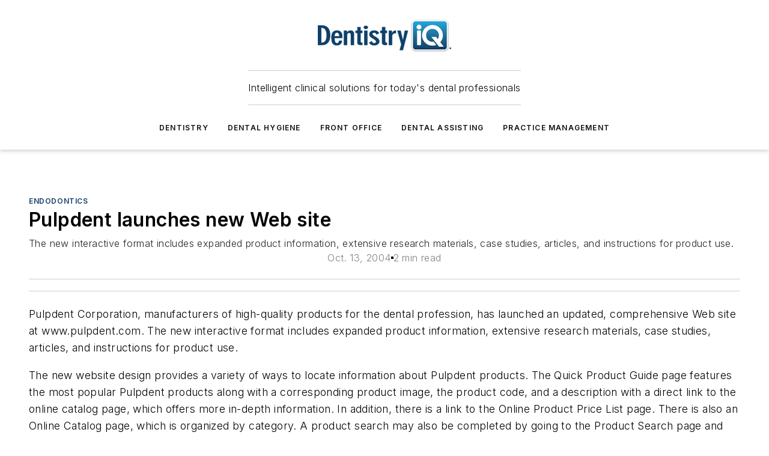

--- FILE ---
content_type: text/html;charset=utf-8
request_url: https://www.dentistryiq.com/dentistry/endodontics/article/16349423/pulpdent-launches-new-web-site
body_size: 64066
content:
<!DOCTYPE html><html  lang="en"><head><meta charset="utf-8"><meta name="viewport" content="width=device-width, initial-scale=1, shrink-to-fit=no"><script type="text/javascript" src="/ruxitagentjs_ICA7NVfqrux_10329260115094557.js" data-dtconfig="rid=RID_1015643104|rpid=147711501|domain=dentistryiq.com|reportUrl=/rb_bf25051xng|app=ea7c4b59f27d43eb|cuc=ll64881i|owasp=1|mel=100000|expw=1|featureHash=ICA7NVfqrux|dpvc=1|lastModification=1769448034484|tp=500,50,0|rdnt=1|uxrgce=1|srbbv=2|agentUri=/ruxitagentjs_ICA7NVfqrux_10329260115094557.js"></script><script type="importmap">{"imports":{"#entry":"/_nuxt/CaHEyuQ-.js"}}</script><title>Pulpdent launches new Web site | Dentistry IQ</title><link href="https://fonts.gstatic.com" rel="preconnect"><link href="https://cdn.cookielaw.org" rel="preconnect"><link href="https://aerilon.graphql.aspire-ebm.com" rel="preconnect"><style type="text/css">
            :root {
              --spacing-unit: 6px;
--spacing: 48px;
--color-line: #CDCDCD;
--color-primary-main: #134068;
--color-primary-container: #1a568c;
--color-on-primary-container: #0a2339;
--color-secondary-main: #2796c7;
--color-secondary-container: #E4F1F7;
--color-on-secondary-container: #0a2632;
--color-black: #0d0d0d;
--color-white: #ffffff;
--color-grey: #b2c3ce;
--color-light-grey: #e0e0e0;
--primary-font-family: Inter;
--site-max-width: 1300px;
            }
          </style><style>@media (max-width:760px){.mobile-hidden{display:none!important}}.admin-layout a{color:#3867a6}.admin-layout .vs__dropdown-toggle{background:#fff;border:1px solid #9da4b0}.ebm-layout{overflow-anchor:none;width:100%}</style><style>@media (max-width:760px){.mobile-hidden[data-v-38cf8690]{display:none!important}}.admin-layout a[data-v-38cf8690]{color:#3867a6}.admin-layout .vs__dropdown-toggle[data-v-38cf8690]{background:#fff;border:1px solid #9da4b0}.ebm-page[data-v-38cf8690]{display:flex;flex-direction:column;font-family:Arial}.ebm-page .hasToolbar[data-v-38cf8690]{max-width:calc(100% - 49px)}.ebm-page__layout[data-v-38cf8690]{z-index:2}.ebm-page__layout[data-v-38cf8690],.ebm-page__page[data-v-38cf8690]{flex:1;pointer-events:none;position:relative}.ebm-page__page[data-v-38cf8690]{display:flex;flex-direction:column;z-index:1}.ebm-page__main[data-v-38cf8690]{flex:1;margin:auto;width:100%}.ebm-page__content[data-v-38cf8690]{padding:0;pointer-events:all}@media (min-width:600px){.ebm-page__content[data-v-38cf8690]{padding:"0 10px"}}.ebm-page__reskin-background[data-v-38cf8690]{background-position:top;background-repeat:no-repeat;background-size:cover;height:100%;left:0;overflow:hidden;position:fixed;top:0;width:100%;z-index:0}.ebm-page__reskin-ad[data-v-38cf8690]{padding:1.5rem 0;position:relative;text-align:center;z-index:1}.ebm-page__siteskin-ad[data-v-38cf8690]{margin-top:24px;pointer-events:all;position:fixed;transition:all 125ms;z-index:100}.ebm-page__siteskin-ad__left[data-v-38cf8690]{right:50%}@media (max-width:1636px){.ebm-page__siteskin-ad__left[data-v-38cf8690]{display:none}}.ebm-page__siteskin-ad__right[data-v-38cf8690]{left:50%}@media (max-width:1636px){.ebm-page__siteskin-ad__right[data-v-38cf8690]{display:none}}.ebm-page .ebm-page__primary[data-v-38cf8690]{margin-top:0}.ebm-page .page-content-wrapper[data-v-38cf8690]{margin:auto;width:100%}.ebm-page .load-more[data-v-38cf8690]{padding:10px 0;pointer-events:all;text-align:center;width:100%}.ebm-page .load-more[data-v-38cf8690]>*{margin:auto;padding:0 5px}.ebm-page .load-more .label[data-v-38cf8690]{display:flex;flex-direction:row}.ebm-page .load-more .label[data-v-38cf8690]>*{margin:0 5px}.ebm-page .footer[data-v-38cf8690]{position:relative}.ebm-page .ebm-page__primary[data-v-38cf8690]{margin-top:calc(var(--spacing)/2)}.ebm-page .ebm-page__content[data-v-38cf8690]{display:flex;flex-direction:column;gap:var(--spacing);margin:0!important}.ebm-page .ebm-page__content[data-v-38cf8690]>*{position:relative}.ebm-page .ebm-page__content[data-v-38cf8690]>:after{background-color:var(--color-line);bottom:auto;bottom:calc(var(--spacing)*-.5*1);content:"";height:1px;left:0;position:absolute;right:0}.ebm-page .ebm-page__content[data-v-38cf8690]>:last-child:after{display:none}.ebm-page .page-content-wrapper[data-v-38cf8690]{display:flex;flex-direction:column;gap:var(--spacing);max-width:var(--site-max-width);padding:0 calc(var(--spacing)/2)}@media (min-width:800px){.ebm-page .page-content-wrapper[data-v-38cf8690]{padding:0 var(--spacing)}}.ebm-page .page-content-wrapper[data-v-38cf8690]>*{position:relative}.ebm-page .page-content-wrapper[data-v-38cf8690]>:after{background-color:var(--color-line);bottom:auto;bottom:calc(var(--spacing)*-.5*1);content:"";height:1px;left:0;position:absolute;right:0}.ebm-page .page-content-wrapper[data-v-38cf8690]>:last-child:after{display:none}.ebm-page .load-more[data-v-38cf8690]{padding:0}.ebm-page .secondary-pages .page-content-wrapper[data-v-38cf8690],.ebm-page.full-width .page-content-wrapper[data-v-38cf8690]{max-width:100%!important;padding:0!important}.ebm-page .secondary-pages .ebm-page__primary[data-v-38cf8690],.ebm-page.full-width .ebm-page__primary[data-v-38cf8690]{margin-top:0!important}@media print{.ebm-page__page[data-v-38cf8690]{display:block}}</style><style>@media (max-width:760px){.mobile-hidden[data-v-06639cce]{display:none!important}}.admin-layout a[data-v-06639cce]{color:#3867a6}.admin-layout .vs__dropdown-toggle[data-v-06639cce]{background:#fff;border:1px solid #9da4b0}#header-leaderboard-ad[data-v-06639cce]{align-items:center;display:flex;justify-content:center;padding:1rem}</style><style>html{scroll-padding-top:calc(var(--header-height) + 16px)}</style><style>@media (max-width:760px){.mobile-hidden[data-v-58298b0f]{display:none!important}}.admin-layout a[data-v-58298b0f]{color:#3867a6}.admin-layout .vs__dropdown-toggle[data-v-58298b0f]{background:#fff;border:1px solid #9da4b0}header[data-v-58298b0f]{bottom:0;margin:auto;position:sticky;top:0;transition:top .5s cubic-bezier(.645,.045,.355,1);z-index:50}header .reskin-ad[data-v-58298b0f]{padding:1.5rem 0;text-align:center}.navbar[data-v-58298b0f]{background-color:#fff;box-shadow:0 3px 6px #00000029;left:0;opacity:1;padding-bottom:2rem;padding-top:2rem;right:0}.navbar .content[data-v-58298b0f]{margin:auto;max-width:var(--site-max-width);padding:0 calc(var(--spacing)/2)}@media (min-width:800px){.navbar .content[data-v-58298b0f]{padding:0 var(--spacing)}}.top-navbar[data-v-58298b0f]{align-items:center;display:flex;justify-content:space-between}@media (max-width:900px){.logo[data-v-58298b0f]{flex-grow:1}.logo img[data-v-58298b0f]{max-width:180px}}@media (max-width:450px){.logo img[data-v-58298b0f]{max-width:140px}}@media (max-width:370px){.logo img[data-v-58298b0f]{max-width:120px}}@media (max-width:350px){.logo img[data-v-58298b0f]{max-width:100px}}.bottom-navbar[data-v-58298b0f]{max-height:100px;overflow:visible;transition:all .15s cubic-bezier(.86,0,.07,1)}.bottom-navbar.hidden[data-v-58298b0f]{max-height:0;overflow:hidden;transform:scale(0)}.actions[data-v-58298b0f]{align-items:center;-moz-column-gap:.5rem;column-gap:.5rem;display:flex;flex-basis:0;flex-grow:1}@media (max-width:900px){.actions[data-v-58298b0f]{flex-basis:auto;flex-grow:0}}.actions.left[data-v-58298b0f]{justify-content:left}.actions.right[data-v-58298b0f]{-moz-column-gap:0;column-gap:0;justify-content:right}.actions .login-container[data-v-58298b0f]{display:flex;gap:16px}@media (max-width:900px){.actions .login-container[data-v-58298b0f]{gap:8px}}@media (max-width:450px){.actions .login-container[data-v-58298b0f]{gap:4px}}@media (max-width:900px){.search-icon[data-v-58298b0f]{display:none}}.cta[data-v-58298b0f]{border-bottom:1px solid var(--color-line);border-top:1px solid var(--color-line);margin:1.5rem auto auto;width:-moz-fit-content;width:fit-content}@media (max-width:900px){.cta[data-v-58298b0f]{display:none}}.sub-menu[data-v-58298b0f]{align-items:center;display:flex;justify-content:center;list-style:none;margin-top:1.5rem;padding:0;white-space:nowrap}@media (max-width:1000px){.sub-menu[data-v-58298b0f]{display:none}}.sub-menu-item[data-v-58298b0f]{margin-left:1rem;margin-right:1rem}.menu-item[data-v-58298b0f],.sub-menu-link[data-v-58298b0f]{color:var(--color-black);font-size:.75rem;font-weight:600;letter-spacing:.1em;text-transform:uppercase}.popover-menu[data-v-58298b0f]{align-items:flex-start;background-color:#fff;box-shadow:0 3px 6px #00000029;display:flex;flex-direction:column;justify-content:left;padding:1.5rem;text-align:left;width:200px}.popover-menu .menu-item[data-v-58298b0f]{align-items:center;display:flex;margin-bottom:1rem}.popover-menu .menu-item .icon[data-v-58298b0f]{margin-right:1rem}</style><style>@media (max-width:760px){.mobile-hidden{display:none!important}}.admin-layout a{color:#3867a6}.admin-layout .vs__dropdown-toggle{background:#fff;border:1px solid #9da4b0}.ebm-icon{cursor:pointer}.ebm-icon .tooltip-wrapper{display:block}.ebm-icon.disabled{cursor:not-allowed}.ebm-icon.arrowUp{margin-top:3px}.ebm-icon.arrowDown{margin-top:-5px;transform:rotate(180deg)}.ebm-icon.loading{animation-duration:2s;animation-iteration-count:infinite;animation-name:spin;animation-timing-function:linear}.ebm-icon.label{align-items:center;display:flex;flex-direction:column;font-size:.8em;justify-content:center;padding:0 5px}@keyframes spin{0%{transform:rotate(0)}to{transform:rotate(1turn)}}.ebm-icon .icon,.ebm-icon svg{display:block}</style><style>@media (max-width:760px){.mobile-hidden{display:none!important}}.admin-layout a{color:#3867a6}.admin-layout .vs__dropdown-toggle{background:#fff;border:1px solid #9da4b0}.ebm-mega-menu{background-color:var(--color-black);color:#fff;container-type:inline-size;display:none;height:100%;left:0;opacity:0;overflow:auto;position:fixed;text-align:center;top:0;transition-behavior:allow-discrete;transition-duration:.3s;transition-property:overlay display opacity;width:100%}.ebm-mega-menu.cms-user-logged-in{left:49px;width:calc(100% - 49px)}.ebm-mega-menu.open{display:block;opacity:1}@starting-style{.ebm-mega-menu.open{opacity:0}}@container (max-width: 750px){.ebm-mega-menu .mega-menu-header{display:flex}}.ebm-mega-menu .mega-menu-header .icon{margin-left:30px;margin-top:40px;width:24px}.ebm-mega-menu .mega-menu-header .logo{height:35px;max-width:100%}@container (min-width: 750px){.ebm-mega-menu .mega-menu-header .logo{height:50px;margin-bottom:30px}}@container (max-width: 750px){.ebm-mega-menu .mega-menu-header .logo{margin-top:20px}.ebm-mega-menu .mega-menu-header .logo img{height:auto;margin-left:5px;max-width:140px}}.ebm-mega-menu .mega-menu-container{margin:auto}@container (min-width: 750px){.ebm-mega-menu .mega-menu-container{max-width:850px;width:100%}}.ebm-mega-menu .mega-menu-container .search-field{padding-bottom:50px}@container (max-width: 900px){.ebm-mega-menu .mega-menu-container .search-field{margin-left:calc(var(--spacing)/2);margin-right:calc(var(--spacing)/2)}}.ebm-mega-menu .mega-menu-container .nav-links{display:grid;gap:calc(var(--spacing)/2);grid-template-columns:1fr;position:relative}.ebm-mega-menu .mega-menu-container .nav-links:after{background-color:var(--color-line);bottom:auto;bottom:calc(var(--spacing)*-.5*1);content:"";height:1px;left:0;position:absolute;right:0}.ebm-mega-menu .mega-menu-container .nav-links:last-child:after{display:none}@container (max-width: 900px){.ebm-mega-menu .mega-menu-container .nav-links{margin-left:calc(var(--spacing)/2);margin-right:calc(var(--spacing)/2)}}@container (min-width: 750px){.ebm-mega-menu .mega-menu-container .nav-links{gap:calc(var(--spacing)*2);grid-template-columns:1fr 1fr 1fr;padding-bottom:var(--spacing)}}.ebm-mega-menu .mega-menu-container .nav-links .section{display:flex;flex-direction:column;font-weight:400;list-style:none;text-align:center}@container (max-width: 750px){.ebm-mega-menu .mega-menu-container .nav-links .section{gap:5px;padding-top:30px;position:relative}.ebm-mega-menu .mega-menu-container .nav-links .section:after{background-color:var(--color-line);bottom:auto;bottom:calc(var(--spacing)*-.5*1);content:"";height:1px;left:0;position:absolute;right:0}.ebm-mega-menu .mega-menu-container .nav-links .section:last-child:after{display:none}.ebm-mega-menu .mega-menu-container .nav-links .section:first-child{padding-top:15px}}@container (min-width: 750px){.ebm-mega-menu .mega-menu-container .nav-links .section{border-bottom:none;font-size:1.25rem;gap:16px;position:relative;text-align:left}.ebm-mega-menu .mega-menu-container .nav-links .section:after{background-color:var(--color-line);bottom:0;content:"";height:100%;left:auto;position:absolute;right:calc(var(--spacing)*-.5*2);top:0;width:1px}.ebm-mega-menu .mega-menu-container .nav-links .section:last-child:after{display:none}}.ebm-mega-menu .mega-menu-container .nav-links .section a{color:#fff}.ebm-mega-menu .mega-menu-container .nav-links .section .title{font-size:.75rem;font-weight:400;text-transform:uppercase}.ebm-mega-menu .mega-menu-container .affiliate-links{display:flex;justify-content:center;margin-top:var(--spacing);padding:calc(var(--spacing)*.5);position:relative}.ebm-mega-menu .mega-menu-container .affiliate-links:after{background-color:var(--color-line);bottom:auto;bottom:calc(var(--spacing)*-.5*1);content:"";height:1px;left:0;position:absolute;right:0}.ebm-mega-menu .mega-menu-container .affiliate-links:last-child:after{display:none}.ebm-mega-menu .mega-menu-container .affiliate-links .ebm-affiliated-brands-direction{flex-direction:column;gap:calc(var(--spacing)*.5)}.ebm-mega-menu .mega-menu-container .social-links{align-items:center;display:flex;flex-direction:column;font-size:.75rem;justify-content:center;margin-top:var(--spacing);padding:calc(var(--spacing)*.5);text-transform:uppercase}.ebm-mega-menu .mega-menu-container .social-links .socials{gap:16px;margin:16px 16px 24px}</style><style>@media (max-width:760px){.mobile-hidden{display:none!important}}.admin-layout a{color:#3867a6}.admin-layout .vs__dropdown-toggle{background:#fff;border:1px solid #9da4b0}.ebm-search-field{container-type:inline-size;position:relative}.ebm-search-field .input{padding:10px 0;position:relative;width:100%}.ebm-search-field .input .icon{bottom:0;height:24px;margin:auto;position:absolute;right:.5rem;top:0}.ebm-search-field .input .clear-icon{bottom:0;height:24px;margin:auto;position:absolute;right:2.5rem;top:0}.ebm-search-field .input input{background-color:var(--c4e26338);border:1px solid var(--7798abdd);border-radius:5px;color:var(--0c12ecfc);font-size:1em;padding:1rem 8px 1rem 20px;width:100%}.ebm-search-field .sponsor-container{align-items:center;display:flex;font-size:.5rem;gap:5px;height:24px;margin:auto;position:absolute;right:10%;top:20%}@container (max-width: 750px){.ebm-search-field .sponsor-container{justify-content:flex-end;padding:10px 15px 0 0;position:static}}.ebm-search-field input[type=search]::-webkit-search-cancel-button,.ebm-search-field input[type=search]::-webkit-search-decoration{-webkit-appearance:none;appearance:none}</style><style>@media (max-width:760px){.mobile-hidden[data-v-3823c912]{display:none!important}}.admin-layout a[data-v-3823c912]{color:#3867a6}.admin-layout .vs__dropdown-toggle[data-v-3823c912]{background:#fff;border:1px solid #9da4b0}.ebm-affiliated-brands[data-v-3823c912]{display:flex;flex-direction:row;font-size:.75rem}.ebm-affiliated-brands__label[data-v-3823c912]{display:block;padding:0 calc(var(--spacing)/2)}.ebm-affiliated-brands__links[data-v-3823c912]{display:flex;flex-direction:row;flex-wrap:wrap;justify-content:center}.ebm-affiliated-brands__links>div[data-v-3823c912]{padding:0 calc(var(--spacing)/4)}.ebm-affiliated-brands__links>div a[data-v-3823c912]{color:var(--link-color);font-weight:600}</style><style>@media (max-width:760px){.mobile-hidden[data-v-8e92f456]{display:none!important}}.admin-layout a[data-v-8e92f456]{color:#3867a6}.admin-layout .vs__dropdown-toggle[data-v-8e92f456]{background:#fff;border:1px solid #9da4b0}.ebm-socials[data-v-8e92f456]{display:flex;flex-wrap:wrap}.ebm-socials__icon[data-v-8e92f456]{cursor:pointer;margin-right:7px;text-decoration:none}.ebm-socials .text[data-v-8e92f456]{height:0;overflow:hidden;text-indent:-9999px}</style><style>@media (max-width:760px){.mobile-hidden{display:none!important}}.admin-layout a{color:#3867a6}.admin-layout .vs__dropdown-toggle{background:#fff;border:1px solid #9da4b0}.ebm-ad-target__outer{display:flex;height:auto;justify-content:center;max-width:100%;width:100%}.ebm-ad-target__inner{align-items:center;display:flex}.ebm-ad-target img{max-width:100%}.ebm-ad-target iframe{box-shadow:0 .125rem .25rem #00000013}</style><style>@media (max-width:760px){.mobile-hidden[data-v-4c12f864]{display:none!important}}.admin-layout a[data-v-4c12f864]{color:#3867a6}.admin-layout .vs__dropdown-toggle[data-v-4c12f864]{background:#fff;border:1px solid #9da4b0}#sticky-bottom-ad[data-v-4c12f864]{align-items:center;background:#000000bf;display:flex;justify-content:center;left:0;padding:8px;position:fixed;right:0;z-index:999}#sticky-bottom-ad .close-button[data-v-4c12f864]{background:none;border:0;color:#fff;cursor:pointer;font-weight:900;margin:8px;position:absolute;right:0;top:0}.slide-up-enter[data-v-4c12f864],.slide-up-leave-to[data-v-4c12f864]{opacity:0;transform:translateY(200px)}.slide-up-enter-active[data-v-4c12f864]{transition:all .25s ease-out}.slide-up-leave-active[data-v-4c12f864]{transition:all .25s ease-in}</style><style>@media (max-width:760px){.mobile-hidden[data-v-0622f0e1]{display:none!important}}.admin-layout a[data-v-0622f0e1]{color:#3867a6}.admin-layout .vs__dropdown-toggle[data-v-0622f0e1]{background:#fff;border:1px solid #9da4b0}.grid[data-v-0622f0e1]{container-type:inline-size;margin:auto}.grid .grid-row[data-v-0622f0e1]{position:relative}.grid .grid-row[data-v-0622f0e1]:after{background-color:var(--color-line);bottom:auto;bottom:calc(var(--spacing)*-.5*1);content:"";height:1px;left:0;position:absolute;right:0}.grid .grid-row.hide-bottom-border[data-v-0622f0e1]:after,.grid .grid-row[data-v-0622f0e1]:last-child:after{display:none}@container (width >= 750px){.grid .grid-row.mobile-only[data-v-0622f0e1]{display:none}}@container (width < 750px){.grid .grid-row.exclude-mobile[data-v-0622f0e1]{display:none}}</style><style>@media (max-width:760px){.mobile-hidden[data-v-840eddae]{display:none!important}}.admin-layout a[data-v-840eddae]{color:#3867a6}.admin-layout .vs__dropdown-toggle[data-v-840eddae]{background:#fff;border:1px solid #9da4b0}.web-row[data-v-840eddae]{container-type:inline-size}.web-row .row[data-v-840eddae]{--col-size:calc(50% - var(--spacing)*1/2);display:grid;padding-bottom:0ver;padding-top:0;width:100%}@media (min-width:750px){.web-row .row[data-v-840eddae]{padding-left:0;padding-right:0}}@media (min-width:500px){.web-row .row.restricted[data-v-840eddae]{margin:auto;max-width:66%}}.web-row .row .column-wrapper[data-v-840eddae]{display:flex;order:0;width:100%}.web-row .row.largest_first.layout1_2 .column-wrapper[data-v-840eddae]:nth-child(2),.web-row .row.largest_first.layout1_2_1 .column-wrapper[data-v-840eddae]:nth-child(2),.web-row .row.largest_first.layout1_3 .column-wrapper[data-v-840eddae]:nth-child(2){order:-1}@container (min-width: 750px){.web-row .row.layout1_1[data-v-840eddae]{display:grid;grid-template-columns:minmax(0,1fr) minmax(0,1fr)}.web-row .row.layout1_1 .column-wrapper[data-v-840eddae]{position:relative}.web-row .row.layout1_1 .column-wrapper[data-v-840eddae]:after{background-color:var(--color-line);bottom:0;content:"";height:100%;left:auto;position:absolute;right:calc(var(--spacing)*-.5*1);top:0;width:1px}.web-row .row.layout1_1 .column-wrapper[data-v-840eddae]:last-child:after{display:none}.web-row .row.layout1_2[data-v-840eddae]{display:grid;grid-template-columns:minmax(0,var(--col-size)) minmax(0,var(--col-size))}.web-row .row.layout1_2 .column-wrapper[data-v-840eddae]{position:relative}.web-row .row.layout1_2 .column-wrapper[data-v-840eddae]:after{background-color:var(--color-line);bottom:0;content:"";height:100%;left:auto;position:absolute;right:calc(var(--spacing)*-.5*1);top:0;width:1px}.web-row .row.layout1_2 .column-wrapper[data-v-840eddae]:last-child:after{display:none}.web-row .row.layout1_2 .column-wrapper[data-v-840eddae]:nth-child(2){order:0!important}}@container (min-width: 1050px){.web-row .row.layout1_2[data-v-840eddae]{--col-size:calc(33.33333% - var(--spacing)*2/3);grid-template-columns:var(--col-size) calc(var(--col-size)*2 + var(--spacing))}}@container (min-width: 750px){.web-row .row.layout2_1[data-v-840eddae]{display:grid;grid-template-columns:minmax(0,var(--col-size)) minmax(0,var(--col-size))}.web-row .row.layout2_1 .column-wrapper[data-v-840eddae]{position:relative}.web-row .row.layout2_1 .column-wrapper[data-v-840eddae]:after{background-color:var(--color-line);bottom:0;content:"";height:100%;left:auto;position:absolute;right:calc(var(--spacing)*-.5*1);top:0;width:1px}.web-row .row.layout2_1 .column-wrapper[data-v-840eddae]:last-child:after{display:none}}@container (min-width: 1050px){.web-row .row.layout2_1[data-v-840eddae]{--col-size:calc(33.33333% - var(--spacing)*2/3);grid-template-columns:calc(var(--col-size)*2 + var(--spacing)) var(--col-size)}}@container (min-width: 1100px){.web-row .row.layout1_1_1[data-v-840eddae]{--col-size:calc(33.33333% - var(--spacing)*2/3);display:grid;grid-template-columns:minmax(0,var(--col-size)) minmax(0,var(--col-size)) minmax(0,var(--col-size))}.web-row .row.layout1_1_1 .column-wrapper[data-v-840eddae]{position:relative}.web-row .row.layout1_1_1 .column-wrapper[data-v-840eddae]:after{background-color:var(--color-line);bottom:0;content:"";height:100%;left:auto;position:absolute;right:calc(var(--spacing)*-.5*1);top:0;width:1px}.web-row .row.layout1_1_1 .column-wrapper[data-v-840eddae]:last-child:after{display:none}}</style><style>@media (max-width:760px){.mobile-hidden{display:none!important}}.admin-layout a{color:#3867a6}.admin-layout .vs__dropdown-toggle{background:#fff;border:1px solid #9da4b0}.web-grid-title{align-items:center;container-type:inline-size;font-family:var(--primary-font-family);margin-bottom:calc(var(--spacing)/2);max-width:100%;width:100%}.web-grid-title .title{display:flex;flex:1 0 auto;font-size:1.9rem;font-weight:600;gap:var(--spacing-unit);letter-spacing:-.01em;line-height:40px;max-width:100%;overflow:hidden;text-overflow:ellipsis}.web-grid-title .title .grid-title-image-icon{height:23px;margin-top:8px}.web-grid-title.has-link .title{max-width:calc(100% - 100px)}.web-grid-title .divider{background-color:var(--color-line);height:1px;width:100%}.web-grid-title .view-more{color:var(--color-primary-main);cursor:primary;flex:0 1 auto;font-size:.75rem;font-weight:600;letter-spacing:.05em;line-height:18px;text-transform:uppercase;white-space:nowrap}@container (max-width: 500px){.web-grid-title .view-more{display:none}}.web-grid-title.primary{display:flex;gap:5px}.web-grid-title.primary .topbar,.web-grid-title.secondary .divider,.web-grid-title.secondary .view-more{display:none}.web-grid-title.secondary .topbar{background-color:var(--color-primary-main);height:8px;margin-bottom:calc(var(--spacing)/3);width:80px}</style><style>@media (max-width:760px){.mobile-hidden[data-v-2e2a3563]{display:none!important}}.admin-layout a[data-v-2e2a3563]{color:#3867a6}.admin-layout .vs__dropdown-toggle[data-v-2e2a3563]{background:#fff;border:1px solid #9da4b0}.column[data-v-2e2a3563]{align-items:stretch;display:flex;flex-wrap:wrap;height:100%;position:relative}.column[data-v-2e2a3563],.column .standard-blocks[data-v-2e2a3563],.column .sticky-blocks[data-v-2e2a3563]{width:100%}.column.block-align-center[data-v-2e2a3563]{align-items:center;justify-content:center}.column.block-align-top[data-v-2e2a3563]{align-items:top;flex-direction:column}.column.block-align-sticky[data-v-2e2a3563]{align-items:start;display:block;justify-content:center}.column.block-align-equalize[data-v-2e2a3563]{align-items:stretch}.column .sticky-blocks.has-standard[data-v-2e2a3563]{margin-top:var(--spacing)}.column .block-wrapper[data-v-2e2a3563]{max-width:100%;position:relative}.column .block-wrapper[data-v-2e2a3563]:after{background-color:var(--color-line);bottom:auto;bottom:calc(var(--spacing)*-.5*1);content:"";height:1px;left:0;position:absolute;right:0}.column .block-wrapper.hide-bottom-border[data-v-2e2a3563]:after,.column .block-wrapper[data-v-2e2a3563]:last-child:after,.column .standard-blocks:not(.has-sticky) .block-wrapper[data-v-2e2a3563]:last-child:after,.column .sticky-blocks .block-wrapper[data-v-2e2a3563]:last-child:after{display:none}@media print{.column[data-v-2e2a3563]{height:auto}}</style><style>@media (max-width:760px){.mobile-hidden[data-v-a4efc542]{display:none!important}}.admin-layout a[data-v-a4efc542]{color:#3867a6}.admin-layout .vs__dropdown-toggle[data-v-a4efc542]{background:#fff;border:1px solid #9da4b0}.block[data-v-a4efc542]{display:flex;flex-direction:column;overflow:visible;width:100%}.block .block-title[data-v-a4efc542]{margin-bottom:calc(var(--spacing)/2)}.block .above-cta[data-v-a4efc542]{height:100%}.block .title[data-v-a4efc542]{font-size:1rem;line-height:1rem;text-transform:uppercase}.block .title a[data-v-a4efc542]{color:inherit;text-decoration:none}.block .title a[data-v-a4efc542]:hover{text-decoration:underline}.block .title template[data-v-a4efc542]{display:inline-block}.block .content[data-v-a4efc542]{display:flex;width:100%}.block .cta[data-v-a4efc542]{align-items:center;display:flex;flex-direction:column;font-size:1rem;gap:calc(var(--spacing)/2);justify-content:space-between}@container (width > 500px){.block .cta[data-v-a4efc542]{flex-direction:row}}</style><style>@media (max-width:760px){.mobile-hidden[data-v-3dec0756]{display:none!important}}.admin-layout a[data-v-3dec0756]{color:#3867a6}.admin-layout .vs__dropdown-toggle[data-v-3dec0756]{background:#fff;border:1px solid #9da4b0}.ebm-button-wrapper[data-v-3dec0756]{display:inline-block}.ebm-button-wrapper .ebm-button[data-v-3dec0756]{border:1px solid;border-radius:.1rem;cursor:pointer;display:block;font-weight:600;outline:none;text-transform:uppercase;width:100%}.ebm-button-wrapper .ebm-button .content[data-v-3dec0756]{align-items:center;display:flex;gap:var(--spacing-unit);justify-content:center}.ebm-button-wrapper .ebm-button .content.icon-right[data-v-3dec0756]{flex-direction:row-reverse}.ebm-button-wrapper .ebm-button[data-v-3dec0756]:focus,.ebm-button-wrapper .ebm-button[data-v-3dec0756]:hover{box-shadow:0 0 .1rem #3e5d8580;filter:contrast(125%)}.ebm-button-wrapper .ebm-button[data-v-3dec0756]:active{box-shadow:0 0 .3rem #1c417280}.ebm-button-wrapper .ebm-button[data-v-3dec0756]:active:after{height:200px;width:200px}.ebm-button-wrapper .ebm-button--small[data-v-3dec0756]{font-size:.75rem;padding:.2rem .4rem}.ebm-button-wrapper .ebm-button--medium[data-v-3dec0756]{font-size:.75rem;padding:.3rem .6rem}.ebm-button-wrapper .ebm-button--large[data-v-3dec0756]{font-size:.75rem;line-height:1.25rem;padding:.5rem 1rem}@media (max-width:450px){.ebm-button-wrapper .ebm-button--large[data-v-3dec0756]{padding:.5rem}}.ebm-button-wrapper .ebm-button--fullWidth[data-v-3dec0756]{font-size:1.15rem;margin:0 auto;padding:.5rem 1rem;width:100%}.ebm-button-wrapper.primary .ebm-button[data-v-3dec0756],.ebm-button-wrapper.solid .ebm-button[data-v-3dec0756]{background-color:var(--button-accent-color);border-color:var(--button-accent-color);color:var(--button-text-color)}.ebm-button-wrapper.primary .ebm-button[data-v-3dec0756]:hover,.ebm-button-wrapper.solid .ebm-button[data-v-3dec0756]:hover{text-decoration:underline}.ebm-button-wrapper.hollow .ebm-button[data-v-3dec0756]{background-color:transparent;background-color:#fff;border:1px solid var(--button-accent-color);color:var(--button-accent-color)}.ebm-button-wrapper.hollow .ebm-button[data-v-3dec0756]:hover{text-decoration:underline}.ebm-button-wrapper.borderless .ebm-button[data-v-3dec0756]{background-color:transparent;border-color:transparent;color:var(--button-accent-color)}.ebm-button-wrapper.borderless .ebm-button[data-v-3dec0756]:hover{background-color:var(--button-accent-color);color:#fff;text-decoration:underline}.ebm-button-wrapper .ebm-button[data-v-3dec0756]{transition:all .15s ease-in-out}</style><style>@media (max-width:760px){.mobile-hidden{display:none!important}}.admin-layout a{color:#3867a6}.admin-layout .vs__dropdown-toggle{background:#fff;border:1px solid #9da4b0}.web-footer-new{display:flex;font-size:1rem;font-weight:400;justify-content:center;padding-bottom:calc(var(--spacing)/2);pointer-events:all;width:100%}.web-footer-new a{color:var(--link-color)}.web-footer-new .container{display:flex;justify-content:center;width:100%}.web-footer-new .container .container-wrapper{display:flex;flex-direction:column;gap:var(--spacing);width:100%}@media (min-width:800px){.web-footer-new .container{flex-direction:row}}.web-footer-new .container .row{position:relative;width:100%}.web-footer-new .container .row:after{background-color:var(--color-line);bottom:auto;bottom:calc(var(--spacing)*-.5*1);content:"";height:1px;left:0;position:absolute;right:0}.web-footer-new .container .row:last-child:after{display:none}.web-footer-new .container .row.full-width{justify-items:center}.web-footer-new .container .column-wrapper{display:grid;gap:var(--spacing);grid-template-columns:1fr}.web-footer-new .container .column-wrapper.full-width{max-width:var(--site-max-width)!important;padding:0 calc(var(--spacing)*1.5);width:100%}.web-footer-new .container .column-wrapper .col{align-items:center;display:flex;flex-direction:column;gap:calc(var(--spacing)/4);justify-content:center;margin:0 auto;max-width:80%;position:relative;text-align:center}.web-footer-new .container .column-wrapper .col:after{background-color:var(--color-line);bottom:auto;bottom:calc(var(--spacing)*-.5*1);content:"";height:1px;left:0;position:absolute;right:0}.web-footer-new .container .column-wrapper .col:last-child:after{display:none}.web-footer-new .container .column-wrapper .col.valign-middle{align-self:center}@media (min-width:800px){.web-footer-new .container .column-wrapper{align-items:start;gap:var(--spacing)}.web-footer-new .container .column-wrapper.cols1_1_1{grid-template-columns:1fr 1fr 1fr}.web-footer-new .container .column-wrapper.cols1_1{grid-template-columns:1fr 1fr}.web-footer-new .container .column-wrapper .col{align-items:start;max-width:100%;position:relative;text-align:left}.web-footer-new .container .column-wrapper .col:after{background-color:var(--color-line);bottom:0;content:"";height:100%;left:auto;position:absolute;right:calc(var(--spacing)*-.5*1);top:0;width:1px}.web-footer-new .container .column-wrapper .col:last-child:after{display:none}}.web-footer-new .corporatelogo{align-self:center;filter:brightness(0);height:auto;margin-right:var(--spacing-unit);width:100px}.web-footer-new .menu-copyright{align-items:center;display:flex;flex-direction:column;gap:calc(var(--spacing)/2)}.web-footer-new .menu-copyright.full-width{max-width:var(--site-max-width);padding:0 calc(var(--spacing)*1.5);width:100%}.web-footer-new .menu-copyright .links{display:flex;font-size:.75rem;gap:calc(var(--spacing)/4);list-style:none;margin:0;padding:0}.web-footer-new .menu-copyright .copyright{display:flex;flex-direction:row;flex-wrap:wrap;font-size:.8em;justify-content:center}@media (min-width:800px){.web-footer-new .menu-copyright{flex-direction:row;justify-content:space-between}}.web-footer-new .blocktitle{color:#000;font-size:1.1rem;font-weight:600;width:100%}.web-footer-new .web-affiliated-brands-direction{flex-direction:column}@media (min-width:800px){.web-footer-new .web-affiliated-brands-direction{flex-direction:row}}</style><style>@media (max-width:760px){.mobile-hidden{display:none!important}}.admin-layout a{color:#3867a6}.admin-layout .vs__dropdown-toggle{background:#fff;border:1px solid #9da4b0}.ebm-web-subscribe-wrapper{display:flex;flex-direction:column;height:100%;overflow:auto}.ebm-web-subscribe-content{height:100%;overflow:auto;padding:calc(var(--spacing)*.5) var(--spacing)}@container (max-width: 750px){.ebm-web-subscribe-content{padding-bottom:100%}}.ebm-web-subscribe-content .web-subscribe-header .web-subscribe-title{align-items:center;display:flex;gap:var(--spacing);justify-content:space-between;line-height:normal}.ebm-web-subscribe-content .web-subscribe-header .web-subscribe-title .close-button{align-items:center;cursor:pointer;display:flex;font-size:.75rem;font-weight:600;text-transform:uppercase}.ebm-web-subscribe-content .web-subscribe-header .web-subscribe-subtext{padding-bottom:var(--spacing)}.ebm-web-subscribe-content .web-subscribe-header .newsletter-items{display:grid;gap:10px;grid-template-columns:1fr 1fr}@container (max-width: 750px){.ebm-web-subscribe-content .web-subscribe-header .newsletter-items{grid-template-columns:1fr}}.ebm-web-subscribe-content .web-subscribe-header .newsletter-items .newsletter-item{border:1px solid var(--color-line);display:flex;flex-direction:row;flex-direction:column;gap:1rem;padding:1rem}.ebm-web-subscribe-content .web-subscribe-header .newsletter-items .newsletter-item .newsletter-title{display:flex;font-size:1.25rem;font-weight:600;justify-content:space-between;letter-spacing:-.01em;line-height:25px}.ebm-web-subscribe-content .web-subscribe-header .newsletter-items .newsletter-item .newsletter-description{font-size:1rem;font-weight:400;letter-spacing:.0125em;line-height:24px}.web-subscribe-footer{background-color:#fff;box-shadow:0 4px 16px #00000040;width:100%}.web-subscribe-footer .subscribe-footer-wrapper{padding:var(--spacing)!important}.web-subscribe-footer .subscribe-footer-wrapper .user-info-container{align-items:center;display:flex;justify-content:space-between;padding-bottom:calc(var(--spacing)*.5)}.web-subscribe-footer .subscribe-footer-wrapper .user-info-container .nl-user-info{align-items:center;display:flex;gap:10px}.web-subscribe-footer .subscribe-footer-wrapper .subscribe-login-container .nl-selected{font-size:1.25rem;font-weight:600;margin-bottom:10px}.web-subscribe-footer .subscribe-footer-wrapper .subscribe-login-container .form-fields-setup{display:flex;gap:calc(var(--spacing)*.125);padding-top:calc(var(--spacing)*.5)}@container (max-width: 1050px){.web-subscribe-footer .subscribe-footer-wrapper .subscribe-login-container .form-fields-setup{display:block}}.web-subscribe-footer .subscribe-footer-wrapper .subscribe-login-container .form-fields-setup .web-form-fields{z-index:100}.web-subscribe-footer .subscribe-footer-wrapper .subscribe-login-container .form-fields-setup .web-form-fields .field-label{font-size:.75rem}.web-subscribe-footer .subscribe-footer-wrapper .subscribe-login-container .form-fields-setup .form{display:flex;gap:calc(var(--spacing)*.125)}@container (max-width: 750px){.web-subscribe-footer .subscribe-footer-wrapper .subscribe-login-container .form-fields-setup .form{flex-direction:column;padding-bottom:calc(var(--spacing)*.5)}}.web-subscribe-footer .subscribe-footer-wrapper .subscribe-login-container .form-fields-setup .form .vs__dropdown-menu{max-height:8rem}@container (max-width: 750px){.web-subscribe-footer .subscribe-footer-wrapper .subscribe-login-container .form-fields-setup .form .vs__dropdown-menu{max-height:4rem}}.web-subscribe-footer .subscribe-footer-wrapper .subscribe-login-container .form-fields-setup .subscribe-button{margin-top:calc(var(--spacing)*.5);width:20%}@container (max-width: 1050px){.web-subscribe-footer .subscribe-footer-wrapper .subscribe-login-container .form-fields-setup .subscribe-button{width:100%}}.web-subscribe-footer .subscribe-footer-wrapper .subscribe-login-container .form-fields-setup .subscribe-button .ebm-button{height:3rem}.web-subscribe-footer .subscribe-footer-wrapper .subscribe-login-container .compliance-field{font-size:.75rem;line-height:18px;z-index:-1}.web-subscribe-footer .subscribe-footer-wrapper a{color:#000;text-decoration:underline}.web-subscribe-footer .subscribe-footer-wrapper .subscribe-consent{font-size:.75rem;letter-spacing:.025em;line-height:18px;padding:5px 0}.web-subscribe-footer .subscribe-footer-wrapper .account-check{padding-top:calc(var(--spacing)*.25)}</style><style>@media (max-width:760px){.mobile-hidden{display:none!important}}.admin-layout a{color:#3867a6}.admin-layout .vs__dropdown-toggle{background:#fff;border:1px solid #9da4b0}.ebm-web-pane{container-type:inline-size;height:100%;pointer-events:all;position:fixed;right:0;top:0;width:100%;z-index:100}.ebm-web-pane.hidden{pointer-events:none}.ebm-web-pane.hidden .web-pane-mask{opacity:0}.ebm-web-pane.hidden .contents{max-width:0}.ebm-web-pane .web-pane-mask{background-color:#000;display:table;height:100%;opacity:.8;padding:16px;transition:all .3s ease;width:100%}.ebm-web-pane .contents{background-color:#fff;bottom:0;max-width:1072px;position:absolute;right:0;top:0;transition:all .3s ease;width:100%}.ebm-web-pane .contents.cms-user-logged-in{width:calc(100% - 49px)}.ebm-web-pane .contents .close-icon{cursor:pointer;display:flex;justify-content:flex-end;margin:10px}</style><style>@media (max-width:760px){.mobile-hidden{display:none!important}}.admin-layout a{color:#3867a6}.admin-layout .vs__dropdown-toggle{background:#fff;border:1px solid #9da4b0}.gam-slot-builder{min-width:300px;width:100%}.gam-slot-builder iframe{max-width:100%;overflow:hidden}</style><style>@media (max-width:760px){.mobile-hidden{display:none!important}}.admin-layout a{color:#3867a6}.admin-layout .vs__dropdown-toggle{background:#fff;border:1px solid #9da4b0}.web-content-title-new{display:flex;flex-direction:column;gap:calc(var(--spacing));width:100%}.web-content-title-new>*{position:relative}.web-content-title-new>:after{background-color:var(--color-line);bottom:auto;bottom:calc(var(--spacing)*-.5*1);content:"";height:1px;left:0;position:absolute;right:0}.web-content-title-new>:last-child:after{display:none}.web-content-title-new .above-line{container-type:inline-size;display:flex;flex-direction:column;gap:calc(var(--spacing)/2)}.web-content-title-new .above-line .section-wrapper{display:flex;gap:calc(var(--spacing)/4)}.web-content-title-new .above-line .section-wrapper.center{margin-left:auto;margin-right:auto}.web-content-title-new .above-line .sponsored-label{color:var(--color-primary-main);font-size:.75rem;font-weight:600;letter-spacing:.05rem;text-transform:uppercase}.web-content-title-new .above-line .section{font-size:.75rem;font-weight:600;letter-spacing:.05em;text-transform:uppercase}.web-content-title-new .above-line .event-info{display:flex;flex-direction:column;font-size:.9rem;gap:calc(var(--spacing)/2)}.web-content-title-new .above-line .event-info .column{display:flex;flex-direction:column;font-size:.9rem;gap:calc(var(--spacing)/4);width:100%}.web-content-title-new .above-line .event-info .column .content{display:flex;gap:calc(var(--spacing)/4)}.web-content-title-new .above-line .event-info .column label{flex:0 0 80px;font-weight:600}.web-content-title-new .above-line .event-info>*{position:relative}.web-content-title-new .above-line .event-info>:after{background-color:var(--color-line);bottom:0;content:"";height:100%;left:auto;position:absolute;right:calc(var(--spacing)*-.5*1);top:0;width:1px}.web-content-title-new .above-line .event-info>:last-child:after{display:none}@container (min-width: 600px){.web-content-title-new .above-line .event-info{align-items:center;flex-direction:row;gap:calc(var(--spacing))}.web-content-title-new .above-line .event-info>*{position:relative}.web-content-title-new .above-line .event-info>:after{background-color:var(--color-line);bottom:0;content:"";height:100%;left:auto;position:absolute;right:calc(var(--spacing)*-.5*1);top:0;width:1px}.web-content-title-new .above-line .event-info>:last-child:after{display:none}.web-content-title-new .above-line .event-info .event-location{display:block}}.web-content-title-new .above-line .title-text{font-size:2rem;line-height:1.2}@container (width > 500px){.web-content-title-new .above-line .title-text{font-size:2.75rem}}.web-content-title-new .above-line .author-row{align-items:center;display:flex;flex-direction:column;gap:calc(var(--spacing)/3);justify-content:center}.web-content-title-new .above-line .author-row .all-authors{display:flex;gap:calc(var(--spacing)/3)}.web-content-title-new .above-line .author-row .date-read-time{align-items:center;display:flex;gap:calc(var(--spacing)/3)}.web-content-title-new .above-line .author-row .dot{align-items:center;grid-area:dot}.web-content-title-new .above-line .author-row .dot:after{background-color:#000;content:"";display:block;height:4px;width:4px}.web-content-title-new .above-line .author-row .dot.first{display:none}.web-content-title-new .above-line .author-row .date{grid-area:date}.web-content-title-new .above-line .author-row .read-time{grid-area:read-time}.web-content-title-new .above-line .author-row .date,.web-content-title-new .above-line .author-row .duration,.web-content-title-new .above-line .author-row .read-time{color:#000;opacity:.5}@container (width > 500px){.web-content-title-new .above-line .author-row{flex-direction:row}.web-content-title-new .above-line .author-row .dot.first{display:block}}@container (width > 700px){.web-content-title-new .above-line .author-row{justify-content:flex-start}}.web-content-title-new .above-line .teaser-text{color:#222;font-size:16px;padding-top:8px}@container (width > 500px){.web-content-title-new .above-line .teaser-text{font-size:17px}}@container (width > 700px){.web-content-title-new .above-line .teaser-text{font-size:18px}}@container (width > 1000px){.web-content-title-new .above-line .teaser-text{font-size:19px}}.web-content-title-new .above-line .podcast-series{align-items:center;color:var(--color-primary-main);display:flex;font-size:.85rem;font-weight:500;gap:6px;text-transform:uppercase}.web-content-title-new .below-line{align-items:center;display:flex;justify-content:space-between;width:100%}.web-content-title-new .below-line .print-favorite{display:flex;gap:calc(var(--spacing)/3);justify-content:flex-end}.web-content-title-new .image-wrapper{flex:1 0 auto;width:100%}.web-content-title-new .comment-count{align-items:center;cursor:pointer;display:flex;padding-left:8px}.web-content-title-new .comment-count .viafoura{align-items:center;background-color:transparent!important;display:flex;font-size:16px;font-weight:inherit;padding-left:4px}.web-content-title-new .event-location p{margin:0}.web-content-title-new .highlights h2{margin-bottom:24px}.web-content-title-new .highlights .text{font-size:18px}.web-content-title-new .highlights .text li{margin-bottom:16px}.web-content-title-new .highlights .text li:last-child{margin-bottom:0}.web-content-title-new .author-contributor,.web-content-title-new .company-link{color:#000;display:flex;flex-wrap:wrap}.web-content-title-new .author-contributor a,.web-content-title-new .company-link a{color:inherit!important;font-size:1rem;text-decoration:underline}.web-content-title-new .author-contributor .author{display:flex}.web-content-title-new.center{text-align:center}.web-content-title-new.center .breadcrumb{display:flex;justify-content:center}.web-content-title-new.center .author-row{justify-content:center}</style><style>@media (max-width:760px){.mobile-hidden[data-v-e69042fe]{display:none!important}}.admin-layout a[data-v-e69042fe]{color:#3867a6}.admin-layout .vs__dropdown-toggle[data-v-e69042fe]{background:#fff;border:1px solid #9da4b0}.ebm-share-list[data-v-e69042fe]{display:flex;gap:calc(var(--spacing)/3);list-style:none;overflow:hidden;padding:0;transition:.3s;width:100%}.ebm-share-list li[data-v-e69042fe]{margin:0;padding:0}.ebm-share-item[data-v-e69042fe]{border-radius:4px;cursor:pointer;margin:2px}</style><style>@media (max-width:760px){.mobile-hidden{display:none!important}}.admin-layout a{color:#3867a6}.admin-layout .vs__dropdown-toggle{background:#fff;border:1px solid #9da4b0}.body-block{flex:"1";max-width:100%;width:100%}.body-block .body-content{display:flex;flex-direction:column;gap:calc(var(--spacing)/2);width:100%}.body-block .gate{background:var(--color-secondary-container);border:1px solid var(--color-line);padding:calc(var(--spacing)/2)}.body-block .below-body{border-top:1px solid var(--color-line)}.body-block .below-body .contributors{display:flex;gap:4px;padding-top:calc(var(--spacing)/4)}.body-block .below-body .contributors .contributor{display:flex}.body-block .below-body .ai-attribution{font-size:14px;padding-top:calc(var(--spacing)/4)}.body-block .podcast-player{background-color:var(--color-secondary-container);border:1px solid var(--color-line);border-radius:4px;margin-left:auto!important;margin-right:auto!important;text-align:center;width:100%}.body-block .podcast-player iframe{border:0;width:100%}.body-block .podcast-player .buttons{display:flex;justify-content:center}</style><style>@media (max-width:760px){.mobile-hidden{display:none!important}}.admin-layout a{color:#3867a6}.admin-layout .vs__dropdown-toggle{background:#fff;border:1px solid #9da4b0}.web-body-blocks{--margin:calc(var(--spacing)/2);display:flex;flex-direction:column;gap:15px;max-width:100%;width:100%}.web-body-blocks a{text-decoration:underline}.web-body-blocks .block{container-type:inline-size;font-family:var(--secondary-font);max-width:100%;width:100%}.web-body-blocks .block a{color:var(--link-color)}.web-body-blocks .block .block-title{margin-bottom:calc(var(--spacing)/2)}.web-body-blocks .text{color:inherit;letter-spacing:inherit;margin:auto;max-width:100%}.web-body-blocks img{max-width:100%}.web-body-blocks .iframe{border:0;margin-left:auto!important;margin-right:auto!important;width:100%}.web-body-blocks .facebook .embed,.web-body-blocks .instagram .embed,.web-body-blocks .twitter .embed{max-width:500px}.web-body-blocks .bc-reco-wrapper{padding:calc(var(--spacing)/2)}.web-body-blocks .bc-reco-wrapper .bc-heading{border-bottom:1px solid var(--color-grey);margin-top:0;padding-bottom:calc(var(--spacing)/2);padding-top:0}.web-body-blocks .embed{margin:auto;width:100%}@container (width > 550px){.web-body-blocks .embed.above,.web-body-blocks .embed.below,.web-body-blocks .embed.center,.web-body-blocks .embed.left,.web-body-blocks .embed.right{max-width:calc(50% - var(--margin))}.web-body-blocks .embed.above.small,.web-body-blocks .embed.below.small,.web-body-blocks .embed.center.small,.web-body-blocks .embed.left.small,.web-body-blocks .embed.right.small{max-width:calc(33% - var(--margin))}.web-body-blocks .embed.above.large,.web-body-blocks .embed.below.large,.web-body-blocks .embed.center.large,.web-body-blocks .embed.left.large,.web-body-blocks .embed.right.large{max-width:calc(66% - var(--margin))}.web-body-blocks .embed.above{margin-bottom:var(--margin)}.web-body-blocks .embed.below{margin-top:var(--margin)}.web-body-blocks .embed.left{float:left;margin-right:var(--margin)}.web-body-blocks .embed.right{float:right;margin-left:var(--margin)}}.web-body-blocks .embed.center{clear:both}.web-body-blocks .embed.native{max-width:auto;width:auto}.web-body-blocks .embed.fullWidth{max-width:100%;width:100%}.web-body-blocks .video{margin-top:15px}</style><style>@media (max-width:760px){.mobile-hidden{display:none!important}}.admin-layout a{color:#3867a6}.admin-layout .vs__dropdown-toggle{background:#fff;border:1px solid #9da4b0}.web-html{letter-spacing:inherit;margin:auto;max-width:100%}.web-html .html p:first-child{margin-top:0}.web-html h1,.web-html h2,.web-html h3,.web-html h4,.web-html h5,.web-html h6{margin:revert}.web-html .embedded-image{max-width:40%;width:100%}.web-html .embedded-image img{width:100%}.web-html .left{margin:0 auto 0 0}.web-html .left-wrap{clear:both;float:left;margin:0 1rem 1rem 0}.web-html .right{margin:0 0 0 auto}.web-html .right-wrap{clear:both;float:right;margin:0 0 1rem 1rem}.web-html pre{background-color:#f5f5f5d9;font-family:Courier New,Courier,monospace;padding:4px 8px}.web-html .preview-overlay{background:linear-gradient(180deg,#fff0,#fff);height:125px;margin-bottom:-25px;margin-top:-125px;position:relative;width:100%}.web-html blockquote{background-color:#f8f9fa;border-left:8px solid #dee2e6;line-height:1.5;overflow:hidden;padding:1.5rem}.web-html .pullquote{color:#7c7b7b;float:right;font-size:1.3em;margin:6px 0 6px 12px;max-width:50%;padding:12px 0 12px 12px;position:relative;width:50%}.web-html p:last-of-type{margin-bottom:0}.web-html a{cursor:pointer}</style><style>@media (max-width:760px){.mobile-hidden{display:none!important}}.admin-layout a{color:#3867a6}.admin-layout .vs__dropdown-toggle{background:#fff;border:1px solid #9da4b0}.ebm-ad__embed{clear:both}.ebm-ad__embed>div{border-bottom:1px solid #e0e0e0!important;border-top:1px solid #e0e0e0!important;display:block!important;height:inherit!important;padding:5px 0;text-align:center;width:inherit!important;z-index:1}.ebm-ad__embed>div:before{color:#aaa;content:"ADVERTISEMENT";display:block;font:400 10px/10px Arial,Helvetica,sans-serif}.ebm-ad__embed img{max-width:100%}.ebm-ad__embed iframe{box-shadow:0 .125rem .25rem #00000013;margin:3px 0 10px}</style><style>@media (max-width:760px){.mobile-hidden{display:none!important}}.admin-layout a{color:#3867a6}.admin-layout .vs__dropdown-toggle{background:#fff;border:1px solid #9da4b0}.ebm-web-content-body-sidebars{background-color:var(--color-secondary-container)}.ebm-web-content-body-sidebars .sidebar{border:1px solid var(--color-line);line-height:1.5;padding:20px}.ebm-web-content-body-sidebars .sidebar p:first-child{margin-top:0}.ebm-web-content-body-sidebars .sidebar p:last-child{margin-bottom:0}.ebm-web-content-body-sidebars .sidebar .above{padding-bottom:10px}.ebm-web-content-body-sidebars .sidebar .below{padding-top:10px}</style><style>@media (max-width:760px){.mobile-hidden{display:none!important}}.admin-layout a{color:#3867a6}.admin-layout .vs__dropdown-toggle{background:#fff;border:1px solid #9da4b0}.ebm-web-subscribe{width:100%}.ebm-web-subscribe .web-subscribe-content{align-items:center;display:flex;justify-content:space-between}@container (max-width: 750px){.ebm-web-subscribe .web-subscribe-content{flex-direction:column;text-align:center}}.ebm-web-subscribe .web-subscribe-content .web-subscribe-header{font-size:2rem;font-weight:600;line-height:40px;padding:calc(var(--spacing)*.25);width:80%}@container (max-width: 750px){.ebm-web-subscribe .web-subscribe-content .web-subscribe-header{font-size:1.5rem;padding-top:0}}.ebm-web-subscribe .web-subscribe-content .web-subscribe-header .web-subscribe-subtext{display:flex;font-size:1rem;font-weight:400;padding-top:calc(var(--spacing)*.25)}</style><style>@media (max-width:760px){.mobile-hidden{display:none!important}}.admin-layout a{color:#3867a6}.admin-layout .vs__dropdown-toggle{background:#fff;border:1px solid #9da4b0}.blueconic-recommendations{width:100%}</style><style>@media (max-width:760px){.mobile-hidden{display:none!important}}.admin-layout a{color:#3867a6}.admin-layout .vs__dropdown-toggle{background:#fff;border:1px solid #9da4b0}.blueconic-recommendations{container-type:inline-size}.blueconic-recommendations .featured{border:1px solid var(--color-line);width:100%}.blueconic-recommendations .featured .left,.blueconic-recommendations .featured .right{flex:1 0 50%;padding:calc(var(--spacing)/2)}.blueconic-recommendations .featured .left *,.blueconic-recommendations .featured .right *{color:var(--color-black)}.blueconic-recommendations .featured .left .link:hover,.blueconic-recommendations .featured .right .link:hover{text-decoration:none}.blueconic-recommendations .featured .left{align-items:center;background-color:var(--color-primary-container);display:flex}.blueconic-recommendations .featured .left h2{font-size:1.25rem;font-weight:600}.blueconic-recommendations .featured .right{background-color:var(--color-secondary-container);display:flex;flex-direction:column;gap:calc(var(--spacing)/4)}.blueconic-recommendations .featured .right h2{font-size:1rem}.blueconic-recommendations .featured .right .link{display:flex;font-weight:400;gap:8px}@container (width > 600px){.blueconic-recommendations .featured .left h2{font-size:2rem;line-height:40px}}@container (width > 1000px){.blueconic-recommendations .featured{display:flex}}</style><style>@media (max-width:760px){.mobile-hidden{display:none!important}}.admin-layout a{color:#3867a6}.admin-layout .vs__dropdown-toggle{background:#fff;border:1px solid #9da4b0}.content-list{container-type:inline-size;width:100%}.content-list,.content-list .item-row{align-items:start;display:grid;gap:var(--spacing);grid-template-columns:minmax(0,1fr)}.content-list .item-row{position:relative}.content-list .item-row:after{background-color:var(--color-line);bottom:auto;bottom:calc(var(--spacing)*-.5*1);content:"";height:1px;left:0;position:absolute;right:0}.content-list .item-row:last-child:after{display:none}.content-list .item-row .item{height:100%;position:relative}.content-list .item-row .item:after{background-color:var(--color-line);bottom:auto;bottom:calc(var(--spacing)*-.5*1);content:"";height:1px;left:0;position:absolute;right:0}.content-list .item-row .item:last-child:after{display:none}@container (min-width: 600px){.content-list.multi-col.columns-2 .item-row{grid-template-columns:minmax(0,1fr) minmax(0,1fr)}.content-list.multi-col.columns-2 .item-row .item{position:relative}.content-list.multi-col.columns-2 .item-row .item:after{background-color:var(--color-line);bottom:0;content:"";height:100%;left:auto;position:absolute;right:calc(var(--spacing)*-.5*1);top:0;width:1px}.content-list.multi-col.columns-2 .item-row .item:last-child:after{display:none}}@container (min-width: 750px){.content-list.multi-col.columns-3 .item-row{grid-template-columns:minmax(0,1fr) minmax(0,1fr) minmax(0,1fr)}.content-list.multi-col.columns-3 .item-row .item{position:relative}.content-list.multi-col.columns-3 .item-row .item:after{background-color:var(--color-line);bottom:0;content:"";height:100%;left:auto;position:absolute;right:calc(var(--spacing)*-.5*1);top:0;width:1px}.content-list.multi-col.columns-3 .item-row .item:last-child:after{display:none}}@container (min-width: 900px){.content-list.multi-col.columns-4 .item-row{grid-template-columns:minmax(0,1fr) minmax(0,1fr) minmax(0,1fr) minmax(0,1fr)}.content-list.multi-col.columns-4 .item-row .item{position:relative}.content-list.multi-col.columns-4 .item-row .item:after{background-color:var(--color-line);bottom:0;content:"";height:100%;left:auto;position:absolute;right:calc(var(--spacing)*-.5*1);top:0;width:1px}.content-list.multi-col.columns-4 .item-row .item:last-child:after{display:none}}</style><style>@media (max-width:760px){.mobile-hidden{display:none!important}}.admin-layout a{color:#3867a6}.admin-layout .vs__dropdown-toggle{background:#fff;border:1px solid #9da4b0}.content-item-new{container-type:inline-size;overflow-x:hidden;position:relative;width:100%}.content-item-new .mask{background-color:#00000080;height:100%;left:0;opacity:0;pointer-events:none;position:absolute;top:0;transition:.3s;width:100%;z-index:1}.content-item-new .mask .controls{display:flex;gap:2px;justify-content:flex-end;padding:3px;position:absolute;width:100%}.content-item-new .mask:last-child:after{display:none}.content-item-new.center{text-align:center}.content-item-new.center .section-and-label{justify-content:center}.content-item-new:hover .mask{opacity:1;pointer-events:auto}.content-item-new .image-wrapper{flex:1 0 auto;margin-bottom:calc(var(--spacing)/3);max-width:100%;position:relative}.content-item-new .section-and-label{color:var(--color-primary-main);display:flex;gap:var(--spacing-unit)}.content-item-new .section-and-label .labels,.content-item-new .section-and-label .section-name{color:inherit;display:block;font-family:var(--primary-font-family);font-size:.75rem;font-weight:600;letter-spacing:.05em;line-height:18px;text-decoration:none;text-transform:uppercase}.content-item-new .section-and-label .labels{color:var(--color-grey)}.content-item-new .section-and-label .lock{cursor:unset}.content-item-new.image-left .image-wrapper{margin-right:calc(var(--spacing)/3)}.content-item-new.image-right .image-wrapper{margin-left:calc(var(--spacing)/3)}.content-item-new .text-box{display:flex;flex:1 1 100%;flex-direction:column;gap:calc(var(--spacing)/6)}.content-item-new .text-box .teaser-text{font-family:var(--primary-font-family);font-size:1rem;line-height:24px}@container (min-width: 750px){.content-item-new .text-box{gap:calc(var(--spacing)/3)}}.content-item-new .date-wrapper{display:flex;width:100%}.content-item-new .date{display:flex;flex:1;font-size:.75rem;font-weight:400;gap:10px;letter-spacing:.05em;line-height:150%;opacity:.5}.content-item-new .date.company-link{font-weight:600;opacity:1}.content-item-new .date.right{justify-content:flex-end}.content-item-new .date.upcoming{color:#fff;font-size:.75rem;opacity:1;padding:4px 8px;text-transform:uppercase;white-space:nowrap}.content-item-new .podcast-series{align-items:center;color:var(--color-primary-main);display:flex;font-size:.75rem;font-weight:500;gap:6px;text-transform:uppercase}.content-item-new .byline-group p{margin:0}.content-item-new .title-wrapper{color:inherit!important;text-decoration:none}.content-item-new .title-wrapper:hover{text-decoration:underline}.content-item-new .title-wrapper .title-icon-wrapper{display:flex;gap:8px}.content-item-new .title-wrapper .title-text-wrapper{container-type:inline-size;display:-webkit-box;flex:1;margin:auto;overflow:hidden;text-overflow:ellipsis;-webkit-box-orient:vertical;line-height:normal}.content-item-new .title-wrapper .title-text-wrapper.clamp-headline{-webkit-line-clamp:3}.content-item-new .title-wrapper .title-text-wrapper .lock{float:left;margin:-1px 3px -5px 0}.content-item-new.scale-small .title-wrapper .title-icon-wrapper .icon{height:18px;margin:2px 0}.content-item-new.scale-small .title-wrapper .title-text-wrapper .title-text{font-size:1.25rem}.content-item-new.scale-small.image-left .image-wrapper,.content-item-new.scale-small.image-right .image-wrapper{width:175px}.content-item-new.scale-large .title-wrapper .title-icon-wrapper .icon{height:35px;margin:8px 0}.content-item-new.scale-large .title-wrapper .title-text-wrapper .title-text{font-size:2.75rem}@container (max-width: 500px){.content-item-new.scale-large .title-wrapper .title-text-wrapper .title-text{font-size:2rem}}.content-item-new.scale-large.image-left .image-wrapper,.content-item-new.scale-large.image-right .image-wrapper{width:45%}@container (max-width: 500px){.content-item-new.scale-large.image-left,.content-item-new.scale-large.image-right{display:block!important}.content-item-new.scale-large.image-left .image-wrapper,.content-item-new.scale-large.image-right .image-wrapper{width:100%}}</style><style>@media (max-width:760px){.mobile-hidden{display:none!important}}.admin-layout a{color:#3867a6}.admin-layout .vs__dropdown-toggle{background:#fff;border:1px solid #9da4b0}.web-image{max-width:100%;width:100%}.web-image .ebm-image-wrapper{margin:0;max-width:100%;position:relative;width:100%}.web-image .ebm-image-wrapper .ebm-image{display:block;max-width:100%;width:100%}.web-image .ebm-image-wrapper .ebm-image:not(.native) img{width:100%}.web-image .ebm-image-wrapper .ebm-image img{display:block;height:auto;margin:auto;max-width:100%}.web-image .ebm-image.video-type:after{background-image:url([data-uri]);background-size:contain;content:"";filter:brightness(0) invert(1) drop-shadow(2px 2px 2px rgba(0,0,0,.5));height:50px;left:50%;opacity:.6;position:absolute;top:50%;transform:translate(-50%,-50%);width:50px}.web-image .ebm-icon-wrapper{background-color:#0000004d;border-radius:4px;z-index:3}.web-image .ebm-icon{color:inherit;margin:1px 2px}.web-image .ebm-image-caption{font-size:.85rem;line-height:1.5;margin:auto}.web-image .ebm-image-caption p:first-child{margin-top:0}.web-image .ebm-image-caption p:last-child{margin-bottom:0}</style><style>@media (max-width:760px){.mobile-hidden{display:none!important}}.admin-layout a{color:#3867a6}.admin-layout .vs__dropdown-toggle{background:#fff;border:1px solid #9da4b0}.omeda-injection-block{width:100%}.omeda-injection-block .contents>*{container-type:inline-size;display:flex;flex-direction:column;gap:var(--spacing);gap:calc(var(--spacing)/3);position:relative;text-align:center;width:100%}.omeda-injection-block .contents>:after{background-color:var(--color-line);bottom:auto;bottom:calc(var(--spacing)*-.5*1);content:"";height:1px;left:0;position:absolute;right:0}.omeda-injection-block .contents>:last-child:after{display:none}.omeda-injection-block .contents>* .subheading{color:var(--color-primary-main);font-size:.9rem;text-align:center}.omeda-injection-block .contents>* .heading{font-size:1.5rem;text-align:center}.omeda-injection-block .contents>* img{display:block;height:auto;max-width:100%!important}.omeda-injection-block .contents>* .logo{margin:auto;max-width:60%!important}.omeda-injection-block .contents>* .divider{border-bottom:1px solid var(--color-line)}.omeda-injection-block .contents>* p{margin:0;padding:0}.omeda-injection-block .contents>* .button{align-items:center;background-color:var(--color-primary-main);color:#fff;display:flex;font-size:.75rem;font-weight:500;gap:var(--spacing-unit);justify-content:center;line-height:1.25rem;margin:auto;padding:calc(var(--spacing)/6) calc(var(--spacing)/3)!important;text-align:center;text-decoration:none;width:100%}.omeda-injection-block .contents>* .button:after{content:"";display:inline-block;height:18px;margin-bottom:3px;width:18px;--svg:url("data:image/svg+xml;charset=utf-8,%3Csvg xmlns='http://www.w3.org/2000/svg' viewBox='0 0 24 24'%3E%3Cpath d='M4 11v2h12l-5.5 5.5 1.42 1.42L19.84 12l-7.92-7.92L10.5 5.5 16 11z'/%3E%3C/svg%3E");background-color:currentColor;-webkit-mask-image:var(--svg);mask-image:var(--svg);-webkit-mask-repeat:no-repeat;mask-repeat:no-repeat;-webkit-mask-size:100% 100%;mask-size:100% 100%}@container (width > 350px){.omeda-injection-block .contents .button{max-width:350px}}</style><link rel="stylesheet" href="/_nuxt/entry.DT5col0L.css" crossorigin><link rel="stylesheet" href="/_nuxt/GamAdBlock.DkGqtxNn.css" crossorigin><link rel="stylesheet" href="/_nuxt/ContentTitleBlock.6SQSxxHq.css" crossorigin><link rel="stylesheet" href="/_nuxt/WebImage.CpjUaCi4.css" crossorigin><link rel="stylesheet" href="/_nuxt/WebPodcastSeriesSubscribeButtons.CG7XPMDl.css" crossorigin><link rel="stylesheet" href="/_nuxt/WebBodyBlocks.C06ghMXm.css" crossorigin><link rel="stylesheet" href="/_nuxt/WebMarketing.BvMSoKdz.css" crossorigin><link rel="stylesheet" href="/_nuxt/WebContentItemNew.DxtyT0Bm.css" crossorigin><link rel="stylesheet" href="/_nuxt/WebBlueConicRecommendations.DaGbiDEG.css" crossorigin><style>:where(.i-fa7-brands\:x-twitter){display:inline-block;width:1em;height:1em;background-color:currentColor;-webkit-mask-image:var(--svg);mask-image:var(--svg);-webkit-mask-repeat:no-repeat;mask-repeat:no-repeat;-webkit-mask-size:100% 100%;mask-size:100% 100%;--svg:url("data:image/svg+xml,%3Csvg xmlns='http://www.w3.org/2000/svg' viewBox='0 0 640 640' width='640' height='640'%3E%3Cpath fill='black' d='M453.2 112h70.6L369.6 288.2L551 528H409L297.7 382.6L170.5 528H99.8l164.9-188.5L90.8 112h145.6l100.5 132.9zm-24.8 373.8h39.1L215.1 152h-42z'/%3E%3C/svg%3E")}:where(.i-mdi\:arrow-right){display:inline-block;width:1em;height:1em;background-color:currentColor;-webkit-mask-image:var(--svg);mask-image:var(--svg);-webkit-mask-repeat:no-repeat;mask-repeat:no-repeat;-webkit-mask-size:100% 100%;mask-size:100% 100%;--svg:url("data:image/svg+xml,%3Csvg xmlns='http://www.w3.org/2000/svg' viewBox='0 0 24 24' width='24' height='24'%3E%3Cpath fill='black' d='M4 11v2h12l-5.5 5.5l1.42 1.42L19.84 12l-7.92-7.92L10.5 5.5L16 11z'/%3E%3C/svg%3E")}:where(.i-mdi\:close){display:inline-block;width:1em;height:1em;background-color:currentColor;-webkit-mask-image:var(--svg);mask-image:var(--svg);-webkit-mask-repeat:no-repeat;mask-repeat:no-repeat;-webkit-mask-size:100% 100%;mask-size:100% 100%;--svg:url("data:image/svg+xml,%3Csvg xmlns='http://www.w3.org/2000/svg' viewBox='0 0 24 24' width='24' height='24'%3E%3Cpath fill='black' d='M19 6.41L17.59 5L12 10.59L6.41 5L5 6.41L10.59 12L5 17.59L6.41 19L12 13.41L17.59 19L19 17.59L13.41 12z'/%3E%3C/svg%3E")}:where(.i-mdi\:email-outline){display:inline-block;width:1em;height:1em;background-color:currentColor;-webkit-mask-image:var(--svg);mask-image:var(--svg);-webkit-mask-repeat:no-repeat;mask-repeat:no-repeat;-webkit-mask-size:100% 100%;mask-size:100% 100%;--svg:url("data:image/svg+xml,%3Csvg xmlns='http://www.w3.org/2000/svg' viewBox='0 0 24 24' width='24' height='24'%3E%3Cpath fill='black' d='M22 6c0-1.1-.9-2-2-2H4c-1.1 0-2 .9-2 2v12c0 1.1.9 2 2 2h16c1.1 0 2-.9 2-2zm-2 0l-8 5l-8-5zm0 12H4V8l8 5l8-5z'/%3E%3C/svg%3E")}:where(.i-mdi\:facebook){display:inline-block;width:1em;height:1em;background-color:currentColor;-webkit-mask-image:var(--svg);mask-image:var(--svg);-webkit-mask-repeat:no-repeat;mask-repeat:no-repeat;-webkit-mask-size:100% 100%;mask-size:100% 100%;--svg:url("data:image/svg+xml,%3Csvg xmlns='http://www.w3.org/2000/svg' viewBox='0 0 24 24' width='24' height='24'%3E%3Cpath fill='black' d='M12 2.04c-5.5 0-10 4.49-10 10.02c0 5 3.66 9.15 8.44 9.9v-7H7.9v-2.9h2.54V9.85c0-2.51 1.49-3.89 3.78-3.89c1.09 0 2.23.19 2.23.19v2.47h-1.26c-1.24 0-1.63.77-1.63 1.56v1.88h2.78l-.45 2.9h-2.33v7a10 10 0 0 0 8.44-9.9c0-5.53-4.5-10.02-10-10.02'/%3E%3C/svg%3E")}:where(.i-mdi\:linkedin){display:inline-block;width:1em;height:1em;background-color:currentColor;-webkit-mask-image:var(--svg);mask-image:var(--svg);-webkit-mask-repeat:no-repeat;mask-repeat:no-repeat;-webkit-mask-size:100% 100%;mask-size:100% 100%;--svg:url("data:image/svg+xml,%3Csvg xmlns='http://www.w3.org/2000/svg' viewBox='0 0 24 24' width='24' height='24'%3E%3Cpath fill='black' d='M19 3a2 2 0 0 1 2 2v14a2 2 0 0 1-2 2H5a2 2 0 0 1-2-2V5a2 2 0 0 1 2-2zm-.5 15.5v-5.3a3.26 3.26 0 0 0-3.26-3.26c-.85 0-1.84.52-2.32 1.3v-1.11h-2.79v8.37h2.79v-4.93c0-.77.62-1.4 1.39-1.4a1.4 1.4 0 0 1 1.4 1.4v4.93zM6.88 8.56a1.68 1.68 0 0 0 1.68-1.68c0-.93-.75-1.69-1.68-1.69a1.69 1.69 0 0 0-1.69 1.69c0 .93.76 1.68 1.69 1.68m1.39 9.94v-8.37H5.5v8.37z'/%3E%3C/svg%3E")}:where(.i-mdi\:magnify){display:inline-block;width:1em;height:1em;background-color:currentColor;-webkit-mask-image:var(--svg);mask-image:var(--svg);-webkit-mask-repeat:no-repeat;mask-repeat:no-repeat;-webkit-mask-size:100% 100%;mask-size:100% 100%;--svg:url("data:image/svg+xml,%3Csvg xmlns='http://www.w3.org/2000/svg' viewBox='0 0 24 24' width='24' height='24'%3E%3Cpath fill='black' d='M9.5 3A6.5 6.5 0 0 1 16 9.5c0 1.61-.59 3.09-1.56 4.23l.27.27h.79l5 5l-1.5 1.5l-5-5v-.79l-.27-.27A6.52 6.52 0 0 1 9.5 16A6.5 6.5 0 0 1 3 9.5A6.5 6.5 0 0 1 9.5 3m0 2C7 5 5 7 5 9.5S7 14 9.5 14S14 12 14 9.5S12 5 9.5 5'/%3E%3C/svg%3E")}:where(.i-mdi\:menu){display:inline-block;width:1em;height:1em;background-color:currentColor;-webkit-mask-image:var(--svg);mask-image:var(--svg);-webkit-mask-repeat:no-repeat;mask-repeat:no-repeat;-webkit-mask-size:100% 100%;mask-size:100% 100%;--svg:url("data:image/svg+xml,%3Csvg xmlns='http://www.w3.org/2000/svg' viewBox='0 0 24 24' width='24' height='24'%3E%3Cpath fill='black' d='M3 6h18v2H3zm0 5h18v2H3zm0 5h18v2H3z'/%3E%3C/svg%3E")}:where(.i-mdi\:printer-outline){display:inline-block;width:1em;height:1em;background-color:currentColor;-webkit-mask-image:var(--svg);mask-image:var(--svg);-webkit-mask-repeat:no-repeat;mask-repeat:no-repeat;-webkit-mask-size:100% 100%;mask-size:100% 100%;--svg:url("data:image/svg+xml,%3Csvg xmlns='http://www.w3.org/2000/svg' viewBox='0 0 24 24' width='24' height='24'%3E%3Cpath fill='black' d='M19 8c1.66 0 3 1.34 3 3v6h-4v4H6v-4H2v-6c0-1.66 1.34-3 3-3h1V3h12v5zM8 5v3h8V5zm8 14v-4H8v4zm2-4h2v-4c0-.55-.45-1-1-1H5c-.55 0-1 .45-1 1v4h2v-2h12zm1-3.5c0 .55-.45 1-1 1s-1-.45-1-1s.45-1 1-1s1 .45 1 1'/%3E%3C/svg%3E")}:where(.i-mdi\:youtube){display:inline-block;width:1em;height:1em;background-color:currentColor;-webkit-mask-image:var(--svg);mask-image:var(--svg);-webkit-mask-repeat:no-repeat;mask-repeat:no-repeat;-webkit-mask-size:100% 100%;mask-size:100% 100%;--svg:url("data:image/svg+xml,%3Csvg xmlns='http://www.w3.org/2000/svg' viewBox='0 0 24 24' width='24' height='24'%3E%3Cpath fill='black' d='m10 15l5.19-3L10 9zm11.56-7.83c.13.47.22 1.1.28 1.9c.07.8.1 1.49.1 2.09L22 12c0 2.19-.16 3.8-.44 4.83c-.25.9-.83 1.48-1.73 1.73c-.47.13-1.33.22-2.65.28c-1.3.07-2.49.1-3.59.1L12 19c-4.19 0-6.8-.16-7.83-.44c-.9-.25-1.48-.83-1.73-1.73c-.13-.47-.22-1.1-.28-1.9c-.07-.8-.1-1.49-.1-2.09L2 12c0-2.19.16-3.8.44-4.83c.25-.9.83-1.48 1.73-1.73c.47-.13 1.33-.22 2.65-.28c1.3-.07 2.49-.1 3.59-.1L12 5c4.19 0 6.8.16 7.83.44c.9.25 1.48.83 1.73 1.73'/%3E%3C/svg%3E")}:where(.i-mingcute\:facebook-line){display:inline-block;width:1em;height:1em;background-color:currentColor;-webkit-mask-image:var(--svg);mask-image:var(--svg);-webkit-mask-repeat:no-repeat;mask-repeat:no-repeat;-webkit-mask-size:100% 100%;mask-size:100% 100%;--svg:url("data:image/svg+xml,%3Csvg xmlns='http://www.w3.org/2000/svg' viewBox='0 0 24 24' width='24' height='24'%3E%3Cg fill='none' fill-rule='evenodd'%3E%3Cpath d='m12.593 23.258l-.011.002l-.071.035l-.02.004l-.014-.004l-.071-.035q-.016-.005-.024.005l-.004.01l-.017.428l.005.02l.01.013l.104.074l.015.004l.012-.004l.104-.074l.012-.016l.004-.017l-.017-.427q-.004-.016-.017-.018m.265-.113l-.013.002l-.185.093l-.01.01l-.003.011l.018.43l.005.012l.008.007l.201.093q.019.005.029-.008l.004-.014l-.034-.614q-.005-.018-.02-.022m-.715.002a.02.02 0 0 0-.027.006l-.006.014l-.034.614q.001.018.017.024l.015-.002l.201-.093l.01-.008l.004-.011l.017-.43l-.003-.012l-.01-.01z'/%3E%3Cpath fill='black' d='M4 12a8 8 0 1 1 9 7.938V14h2a1 1 0 1 0 0-2h-2v-2a1 1 0 0 1 1-1h.5a1 1 0 1 0 0-2H14a3 3 0 0 0-3 3v2H9a1 1 0 1 0 0 2h2v5.938A8 8 0 0 1 4 12m8 10c5.523 0 10-4.477 10-10S17.523 2 12 2S2 6.477 2 12s4.477 10 10 10'/%3E%3C/g%3E%3C/svg%3E")}:where(.i-mingcute\:linkedin-line){display:inline-block;width:1em;height:1em;background-color:currentColor;-webkit-mask-image:var(--svg);mask-image:var(--svg);-webkit-mask-repeat:no-repeat;mask-repeat:no-repeat;-webkit-mask-size:100% 100%;mask-size:100% 100%;--svg:url("data:image/svg+xml,%3Csvg xmlns='http://www.w3.org/2000/svg' viewBox='0 0 24 24' width='24' height='24'%3E%3Cg fill='none'%3E%3Cpath d='m12.593 23.258l-.011.002l-.071.035l-.02.004l-.014-.004l-.071-.035q-.016-.005-.024.005l-.004.01l-.017.428l.005.02l.01.013l.104.074l.015.004l.012-.004l.104-.074l.012-.016l.004-.017l-.017-.427q-.004-.016-.017-.018m.265-.113l-.013.002l-.185.093l-.01.01l-.003.011l.018.43l.005.012l.008.007l.201.093q.019.005.029-.008l.004-.014l-.034-.614q-.005-.018-.02-.022m-.715.002a.02.02 0 0 0-.027.006l-.006.014l-.034.614q.001.018.017.024l.015-.002l.201-.093l.01-.008l.004-.011l.017-.43l-.003-.012l-.01-.01z'/%3E%3Cpath fill='black' d='M18 3a3 3 0 0 1 3 3v12a3 3 0 0 1-3 3H6a3 3 0 0 1-3-3V6a3 3 0 0 1 3-3zm0 2H6a1 1 0 0 0-1 1v12a1 1 0 0 0 1 1h12a1 1 0 0 0 1-1V6a1 1 0 0 0-1-1M8 10a1 1 0 0 1 .993.883L9 11v5a1 1 0 0 1-1.993.117L7 16v-5a1 1 0 0 1 1-1m3-1a1 1 0 0 1 .984.821a6 6 0 0 1 .623-.313c.667-.285 1.666-.442 2.568-.159c.473.15.948.43 1.3.907c.315.425.485.942.519 1.523L17 12v4a1 1 0 0 1-1.993.117L15 16v-4c0-.33-.08-.484-.132-.555a.55.55 0 0 0-.293-.188c-.348-.11-.849-.052-1.182.09c-.5.214-.958.55-1.27.861L12 12.34V16a1 1 0 0 1-1.993.117L10 16v-6a1 1 0 0 1 1-1M8 7a1 1 0 1 1 0 2a1 1 0 0 1 0-2'/%3E%3C/g%3E%3C/svg%3E")}:where(.i-mingcute\:reddit-line){display:inline-block;width:1em;height:1em;background-color:currentColor;-webkit-mask-image:var(--svg);mask-image:var(--svg);-webkit-mask-repeat:no-repeat;mask-repeat:no-repeat;-webkit-mask-size:100% 100%;mask-size:100% 100%;--svg:url("data:image/svg+xml,%3Csvg xmlns='http://www.w3.org/2000/svg' viewBox='0 0 24 24' width='24' height='24'%3E%3Cg fill='none'%3E%3Cpath d='m12.593 23.258l-.011.002l-.071.035l-.02.004l-.014-.004l-.071-.035q-.016-.005-.024.005l-.004.01l-.017.428l.005.02l.01.013l.104.074l.015.004l.012-.004l.104-.074l.012-.016l.004-.017l-.017-.427q-.004-.016-.017-.018m.265-.113l-.013.002l-.185.093l-.01.01l-.003.011l.018.43l.005.012l.008.007l.201.093q.019.005.029-.008l.004-.014l-.034-.614q-.005-.018-.02-.022m-.715.002a.02.02 0 0 0-.027.006l-.006.014l-.034.614q.001.018.017.024l.015-.002l.201-.093l.01-.008l.004-.011l.017-.43l-.003-.012l-.01-.01z'/%3E%3Cpath fill='black' d='M12 2c5.523 0 10 4.477 10 10s-4.477 10-10 10S2 17.523 2 12S6.477 2 12 2m0 2a8 8 0 1 0 0 16a8 8 0 0 0 0-16m3 2a1 1 0 1 1-.948 1.32l-1.132-.226l-.276 1.931c1.315.104 2.524.523 3.465 1.18q.288.204.547.44a1.5 1.5 0 0 1 1.34 2.684L18 13.5c0 1.382-.802 2.532-1.891 3.294C15.017 17.56 13.561 18 12 18s-3.017-.441-4.109-1.206C6.801 16.032 6 14.882 6 13.5l.004-.17a1.5 1.5 0 0 1 1.34-2.685q.258-.236.547-.44c1.007-.704 2.323-1.134 3.746-1.197l.368-2.579a.5.5 0 0 1 .593-.42l1.65.33A1 1 0 0 1 15 6m-3 5c-1.2 0-2.245.342-2.962.844C8.318 12.35 8 12.95 8 13.5s.318 1.151 1.038 1.656c.717.502 1.761.844 2.962.844c1.2 0 2.245-.342 2.962-.844C15.682 14.65 16 14.05 16 13.5s-.318-1.151-1.038-1.656C14.245 11.342 13.201 11 12 11m-2 1a1 1 0 1 1 0 2a1 1 0 0 1 0-2m4 0a1 1 0 1 1 0 2a1 1 0 0 1 0-2'/%3E%3C/g%3E%3C/svg%3E")}:where(.i-mingcute\:social-x-line){display:inline-block;width:1em;height:1em;background-color:currentColor;-webkit-mask-image:var(--svg);mask-image:var(--svg);-webkit-mask-repeat:no-repeat;mask-repeat:no-repeat;-webkit-mask-size:100% 100%;mask-size:100% 100%;--svg:url("data:image/svg+xml,%3Csvg xmlns='http://www.w3.org/2000/svg' viewBox='0 0 24 24' width='24' height='24'%3E%3Cg fill='none' fill-rule='evenodd'%3E%3Cpath d='m12.594 23.258l-.012.002l-.071.035l-.02.004l-.014-.004l-.071-.036q-.016-.004-.024.006l-.004.01l-.017.428l.005.02l.01.013l.104.074l.015.004l.012-.004l.104-.074l.012-.016l.004-.017l-.017-.427q-.004-.016-.016-.018m.264-.113l-.014.002l-.184.093l-.01.01l-.003.011l.018.43l.005.012l.008.008l.201.092q.019.005.029-.008l.004-.014l-.034-.614q-.005-.019-.02-.022m-.715.002a.02.02 0 0 0-.027.006l-.006.014l-.034.614q.001.018.017.024l.015-.002l.201-.093l.01-.008l.003-.011l.018-.43l-.003-.012l-.01-.01z'/%3E%3Cpath fill='black' d='M19.753 4.659a1 1 0 0 0-1.506-1.317l-5.11 5.84L8.8 3.4A1 1 0 0 0 8 3H4a1 1 0 0 0-.8 1.6l6.437 8.582l-5.39 6.16a1 1 0 0 0 1.506 1.317l5.11-5.841L15.2 20.6a1 1 0 0 0 .8.4h4a1 1 0 0 0 .8-1.6l-6.437-8.582l5.39-6.16ZM16.5 19L6 5h1.5L18 19z'/%3E%3C/g%3E%3C/svg%3E")}</style><link rel="modulepreload" as="script" crossorigin href="/_nuxt/CaHEyuQ-.js"><link rel="modulepreload" as="script" crossorigin href="/_nuxt/default-v6CVQWPy.mjs"><link rel="modulepreload" as="script" crossorigin href="/_nuxt/ContentPage-CpWDLqTd.mjs"><link rel="modulepreload" as="script" crossorigin href="/_nuxt/GamAdBlock-C---lk7w.mjs"><link rel="modulepreload" as="script" crossorigin href="/_nuxt/ContentTitleBlock-iC6MX66W.mjs"><link rel="modulepreload" as="script" crossorigin href="/_nuxt/WebShareLink-Cm5WQ2dR.mjs"><link rel="modulepreload" as="script" crossorigin href="/_nuxt/useShareLink-C1mdFT8N.mjs"><link rel="modulepreload" as="script" crossorigin href="/_nuxt/interval-BzLCLO6P.mjs"><link rel="modulepreload" as="script" crossorigin href="/_nuxt/WebFavoriteContentToggle-C2Biqgeh.mjs"><link rel="modulepreload" as="script" crossorigin href="/_nuxt/WebImage-B4g7MoQP.mjs"><link rel="modulepreload" as="script" crossorigin href="/_nuxt/useDateUtils-DmIAo9uC.mjs"><link rel="modulepreload" as="script" crossorigin href="/_nuxt/ContentBodyBlock-eswXQWpm.mjs"><link rel="modulepreload" as="script" crossorigin href="/_nuxt/WebPodcastSeriesSubscribeButtons-Bu1G0MnA.mjs"><link rel="modulepreload" as="script" crossorigin href="/_nuxt/WebBodyBlocks-__9O30Bg.mjs"><link rel="modulepreload" as="script" crossorigin href="/_nuxt/WebMarketing-mwAKVR43.mjs"><link rel="modulepreload" as="script" crossorigin href="/_nuxt/WebHTML-BKRl_DNh.mjs"><link rel="modulepreload" as="script" crossorigin href="/_nuxt/index-CfuurWAz.mjs"><link rel="modulepreload" as="script" crossorigin href="/_nuxt/WebContentListNew-CML5wndx.mjs"><link rel="modulepreload" as="script" crossorigin href="/_nuxt/WebContentItemNew-Cviw0JvM.mjs"><link rel="modulepreload" as="script" crossorigin href="/_nuxt/useImageUrl-1XbeiwSF.mjs"><link rel="modulepreload" as="script" crossorigin href="/_nuxt/WebSubscribeNew-BlEUMhfO.mjs"><link rel="modulepreload" as="script" crossorigin href="/_nuxt/WebBlueConicRecommendations-C_VS8-4i.mjs"><link rel="modulepreload" as="script" crossorigin href="/_nuxt/nuxt-link-fTDgRI5u.mjs"><link rel="modulepreload" as="script" crossorigin href="/_nuxt/WebContentBodySidebars-CkZfMFXP.mjs"><link rel="modulepreload" as="script" crossorigin href="/_nuxt/SubscribeBlock-BERLRjDT.mjs"><link rel="modulepreload" as="script" crossorigin href="/_nuxt/BlueconicRecommendationsBlock-BVXUHegi.mjs"><link rel="modulepreload" as="script" crossorigin href="/_nuxt/OmedaInjectionBlock-BRFNJhbB.mjs"><link rel="preload" as="fetch" fetchpriority="low" crossorigin="anonymous" href="/_nuxt/builds/meta/27b83f0b-d71b-4282-be9f-2d87620ba5cb.json"><link rel="prefetch" as="script" crossorigin href="/_nuxt/index-CQmUYoUx.mjs"><link rel="prefetch" as="script" crossorigin href="/_nuxt/admin-DDZe_Gm7.mjs"><link rel="prefetch" as="style" crossorigin href="/_nuxt/AboutAuthorBlock.xq40MTSn.css"><link rel="prefetch" as="script" crossorigin href="/_nuxt/AboutAuthorBlock-BxBHJ7Vp.mjs"><link rel="prefetch" as="script" crossorigin href="/_nuxt/WebProfiles-D-DOMBHh.mjs"><link rel="prefetch" as="style" crossorigin href="/_nuxt/AuthorProfileBlock.DYIcii-x.css"><link rel="prefetch" as="script" crossorigin href="/_nuxt/AuthorProfileBlock-Cv_meBqq.mjs"><link rel="prefetch" as="script" crossorigin href="/_nuxt/CallToActionBlock-Bt_K2D-R.mjs"><link rel="prefetch" as="style" crossorigin href="/_nuxt/CarouselBlock.DNWNhDEd.css"><link rel="prefetch" as="style" crossorigin href="/_nuxt/vueperslides.BkI7vhcD.css"><link rel="prefetch" as="script" crossorigin href="/_nuxt/CarouselBlock-DMLwGIkF.mjs"><link rel="prefetch" as="script" crossorigin href="/_nuxt/vueperslides-2UbORMaa.mjs"><link rel="prefetch" as="style" crossorigin href="/_nuxt/CatsoneJobsBlock.DY1ndkLG.css"><link rel="prefetch" as="script" crossorigin href="/_nuxt/CatsoneJobsBlock-MI3MAo_i.mjs"><link rel="prefetch" as="style" crossorigin href="/_nuxt/WebMembershipOverview.DZRzPUNm.css"><link rel="prefetch" as="style" crossorigin href="/_nuxt/WebMembershipFeatures.DkCq11qm.css"><link rel="prefetch" as="script" crossorigin href="/_nuxt/ChooseMembershipBlock-0-W48WZW.mjs"><link rel="prefetch" as="script" crossorigin href="/_nuxt/ViewPageEventTrigger-DYhqG3qT.mjs"><link rel="prefetch" as="script" crossorigin href="/_nuxt/WebMembershipOverview-B1bKULyz.mjs"><link rel="prefetch" as="script" crossorigin href="/_nuxt/WebMembershipFeatures-DH-wtLRV.mjs"><link rel="prefetch" as="script" crossorigin href="/_nuxt/CommentsBlock-DTZixJkR.mjs"><link rel="prefetch" as="style" crossorigin href="/_nuxt/CompanyBannerBlock.DDJUYyrB.css"><link rel="prefetch" as="script" crossorigin href="/_nuxt/CompanyBannerBlock-1hdVfSkO.mjs"><link rel="prefetch" as="style" crossorigin href="/_nuxt/CompanyKeyContactBlock.COA9Lo_S.css"><link rel="prefetch" as="script" crossorigin href="/_nuxt/CompanyKeyContactBlock-BqI4TIiq.mjs"><link rel="prefetch" as="style" crossorigin href="/_nuxt/CompanyOverviewBlock.DkJ8VvSj.css"><link rel="prefetch" as="script" crossorigin href="/_nuxt/CompanyOverviewBlock-DclkvVvo.mjs"><link rel="prefetch" as="script" crossorigin href="/_nuxt/CompanyVideosBlock-rfaocS9n.mjs"><link rel="prefetch" as="style" crossorigin href="/_nuxt/ContactUsFormBlock.BVNJE_pH.css"><link rel="prefetch" as="script" crossorigin href="/_nuxt/ContactUsFormBlock-CP_aFChz.mjs"><link rel="prefetch" as="style" crossorigin href="/_nuxt/WebContactList.BdlvvxbO.css"><link rel="prefetch" as="script" crossorigin href="/_nuxt/ContactsBlock-ByX4ciAa.mjs"><link rel="prefetch" as="script" crossorigin href="/_nuxt/WebContactList-DiqYvaeL.mjs"><link rel="prefetch" as="style" crossorigin href="/_nuxt/ContentImageGridBlock.Begg1Ao4.css"><link rel="prefetch" as="script" crossorigin href="/_nuxt/ContentImageGridBlock-BOEtNJBF.mjs"><link rel="prefetch" as="script" crossorigin href="/_nuxt/ContentListBlock-CuT6Ki1E.mjs"><link rel="prefetch" as="script" crossorigin href="/_nuxt/ContentPrimaryImageBlock-CDCc-Xvh.mjs"><link rel="prefetch" as="script" crossorigin href="/_nuxt/WebImageWithGallery-BLUoYNkA.mjs"><link rel="prefetch" as="style" crossorigin href="/_nuxt/WebExpandableTree.D5QdkH_g.css"><link rel="prefetch" as="script" crossorigin href="/_nuxt/ContentSchedulesBlock-o_Fi1Isp.mjs"><link rel="prefetch" as="script" crossorigin href="/_nuxt/WebExpandableTree-CfYSqPMN.mjs"><link rel="prefetch" as="script" crossorigin href="/_nuxt/ContentSidebarsBlock-B_ml0QXB.mjs"><link rel="prefetch" as="script" crossorigin href="/_nuxt/CountdownTimerBlock-mKt-c0Tm.mjs"><link rel="prefetch" as="script" crossorigin href="/_nuxt/CredsparkBlock-DCPwudPy.mjs"><link rel="prefetch" as="script" crossorigin href="/_nuxt/DocumentDownloadBlock-CJltEH2G.mjs"><link rel="prefetch" as="style" crossorigin href="/_nuxt/ExternalRssFeedBlock.EK7mifgG.css"><link rel="prefetch" as="script" crossorigin href="/_nuxt/ExternalRssFeedBlock-DbpZpcik.mjs"><link rel="prefetch" as="script" crossorigin href="/_nuxt/GatingFormBlock-4kEpoaso.mjs"><link rel="prefetch" as="script" crossorigin href="/_nuxt/GlobalContactsBlock-UB3wLSXp.mjs"><link rel="prefetch" as="style" crossorigin href="/_nuxt/ImageGalleryBlock.jAZNC-et.css"><link rel="prefetch" as="script" crossorigin href="/_nuxt/ImageGalleryBlock-CvGejMnl.mjs"><link rel="prefetch" as="style" crossorigin href="/_nuxt/InquiryFormBlock.pj1PA5aL.css"><link rel="prefetch" as="script" crossorigin href="/_nuxt/InquiryFormBlock-BHUkkgEV.mjs"><link rel="prefetch" as="style" crossorigin href="/_nuxt/WebPageOverview.DYn9ERm7.css"><link rel="prefetch" as="script" crossorigin href="/_nuxt/IssueOverviewBlock-CYv3FOdG.mjs"><link rel="prefetch" as="script" crossorigin href="/_nuxt/WebPageOverview-CIJNT3Q4.mjs"><link rel="prefetch" as="style" crossorigin href="/_nuxt/JobBoardBlock.ClcdADsl.css"><link rel="prefetch" as="script" crossorigin href="/_nuxt/JobBoardBlock-Dx_UlYXu.mjs"><link rel="prefetch" as="script" crossorigin href="/_nuxt/LeadingCompaniesBlock-BMSe_dl1.mjs"><link rel="prefetch" as="style" crossorigin href="/_nuxt/MagazineIssueBlock.CnxLT21W.css"><link rel="prefetch" as="script" crossorigin href="/_nuxt/MagazineIssueBlock-BzEK_xjD.mjs"><link rel="prefetch" as="script" crossorigin href="/_nuxt/MagazineOverviewBlock-CRVDwj_1.mjs"><link rel="prefetch" as="script" crossorigin href="/_nuxt/MarketingBlock-C9G9-EiU.mjs"><link rel="prefetch" as="style" crossorigin href="/_nuxt/MarketingPageContentBlock.C4pZg8fZ.css"><link rel="prefetch" as="script" crossorigin href="/_nuxt/MarketingPageContentBlock-C4YbfKkV.mjs"><link rel="prefetch" as="script" crossorigin href="/_nuxt/MembershipOverviewBlock-C71aTkSI.mjs"><link rel="prefetch" as="style" crossorigin href="/_nuxt/MembershipSignupBlock.BhU3mJgm.css"><link rel="prefetch" as="script" crossorigin href="/_nuxt/MembershipSignupBlock-BGUAvhdJ.mjs"><link rel="prefetch" as="style" crossorigin href="/_nuxt/NewsletterCampaignsBlock.zdDyU_mQ.css"><link rel="prefetch" as="style" crossorigin href="/_nuxt/WebProcessingSpinner.4ZAxKjjU.css"><link rel="prefetch" as="style" crossorigin href="/_nuxt/WebPager.DxEqJwae.css"><link rel="prefetch" as="script" crossorigin href="/_nuxt/NewsletterCampaignsBlock-De6Ebmrd.mjs"><link rel="prefetch" as="script" crossorigin href="/_nuxt/WebProcessingSpinner-DZLVOY48.mjs"><link rel="prefetch" as="script" crossorigin href="/_nuxt/WebPager-CO8v-E1a.mjs"><link rel="prefetch" as="script" crossorigin href="/_nuxt/Pager-Cnd7Eq-w.mjs"><link rel="prefetch" as="style" crossorigin href="/_nuxt/OmedaGatedPageContentBlock.Ce5JxUAr.css"><link rel="prefetch" as="script" crossorigin href="/_nuxt/OmedaGatedPageContentBlock-DTUwZLHl.mjs"><link rel="prefetch" as="script" crossorigin href="/_nuxt/WebCountdownTimer-DeUHg_KS.mjs"><link rel="prefetch" as="script" crossorigin href="/_nuxt/WebOmedaDragonform-HG3gWnFU.mjs"><link rel="prefetch" as="script" crossorigin href="/_nuxt/useOmedaForm-03l8qX_n.mjs"><link rel="prefetch" as="style" crossorigin href="/_nuxt/PodcastOverviewBlock.CjjfHsFy.css"><link rel="prefetch" as="script" crossorigin href="/_nuxt/PodcastOverviewBlock-CPHU-RJa.mjs"><link rel="prefetch" as="script" crossorigin href="/_nuxt/PodcastPlayerBlock-DMrX_xVm.mjs"><link rel="prefetch" as="script" crossorigin href="/_nuxt/PodcastsBlock-BcByxe7K.mjs"><link rel="prefetch" as="script" crossorigin href="/_nuxt/RelatedContentBlock-fAdUFU5e.mjs"><link rel="prefetch" as="script" crossorigin href="/_nuxt/RichTextBlock-DLFLje7k.mjs"><link rel="prefetch" as="style" crossorigin href="/_nuxt/SearchBlock.-mRV-utm.css"><link rel="prefetch" as="style" crossorigin href="/_nuxt/WebSearchSort.DuyNoXN8.css"><link rel="prefetch" as="style" crossorigin href="/_nuxt/WebViewToggle.Djnh9ivC.css"><link rel="prefetch" as="script" crossorigin href="/_nuxt/SearchBlock-B5kp9cP0.mjs"><link rel="prefetch" as="script" crossorigin href="/_nuxt/WebSearchSort-D3I5OXy8.mjs"><link rel="prefetch" as="script" crossorigin href="/_nuxt/WebViewToggle-DKJbzFWE.mjs"><link rel="prefetch" as="script" crossorigin href="/_nuxt/useContentSearch-2uqoY78m.mjs"><link rel="prefetch" as="script" crossorigin href="/_nuxt/index-CLNr_Wt1.mjs"><link rel="prefetch" as="script" crossorigin href="/_nuxt/useStringUtils-B4L5WUsu.mjs"><link rel="prefetch" as="script" crossorigin href="/_nuxt/SectionOverviewBlock-CN-bI1SL.mjs"><link rel="prefetch" as="style" crossorigin href="/_nuxt/SectionTreeBlock.Bqvtv5bu.css"><link rel="prefetch" as="script" crossorigin href="/_nuxt/SectionTreeBlock-COEHlVlD.mjs"><link rel="prefetch" as="style" crossorigin href="/_nuxt/WebShareLinks.BUd6kldV.css"><link rel="prefetch" as="script" crossorigin href="/_nuxt/ShareLinksBlock-aB0lvwOw.mjs"><link rel="prefetch" as="script" crossorigin href="/_nuxt/WebShareLinks-4kEpbt8i.mjs"><link rel="prefetch" as="style" crossorigin href="/_nuxt/SimplemapsUsBlock.CHu8PRzt.css"><link rel="prefetch" as="script" crossorigin href="/_nuxt/SimplemapsUsBlock-CEBQ-0M2.mjs"><link rel="prefetch" as="script" crossorigin href="/_nuxt/SiteSearchBlock-BSeYWVxR.mjs"><link rel="prefetch" as="style" crossorigin href="/_nuxt/SiteUserAccountBlock.pvHBun-U.css"><link rel="prefetch" as="style" crossorigin href="/_nuxt/Tabs.CFohcKU3.css"><link rel="prefetch" as="style" crossorigin href="/_nuxt/WebSiteUserRegisteredSites.BAeeRgSk.css"><link rel="prefetch" as="script" crossorigin href="/_nuxt/SiteUserAccountBlock-DszTzTfI.mjs"><link rel="prefetch" as="script" crossorigin href="/_nuxt/Tabs-CnGnCOF1.mjs"><link rel="prefetch" as="script" crossorigin href="/_nuxt/WebSiteUserRegisteredSites-8K0XdmGx.mjs"><link rel="prefetch" as="script" crossorigin href="/_nuxt/SiteUserChangeEmailBlock-DBcgQKbj.mjs"><link rel="prefetch" as="style" crossorigin href="/_nuxt/SiteUserCompleteRegistrationBlock.BSr4-qaa.css"><link rel="prefetch" as="script" crossorigin href="/_nuxt/SiteUserCompleteRegistrationBlock-dDVYx28E.mjs"><link rel="prefetch" as="style" crossorigin href="/_nuxt/SiteUserLoginBlock.4t_sA-I6.css"><link rel="prefetch" as="script" crossorigin href="/_nuxt/SiteUserLoginBlock-mGIuoeUg.mjs"><link rel="prefetch" as="style" crossorigin href="/_nuxt/SiteUserResetPasswordBlock.BXb4wyFT.css"><link rel="prefetch" as="script" crossorigin href="/_nuxt/SiteUserResetPasswordBlock-Dwp_su-_.mjs"><link rel="prefetch" as="script" crossorigin href="/_nuxt/SocialLinksBlock-DoZB7GL6.mjs"><link rel="prefetch" as="style" crossorigin href="/_nuxt/SourceEsbDataSheetBlock.Cblk8mQf.css"><link rel="prefetch" as="style" crossorigin href="/_nuxt/WebSourceEsbPartDetails.CVlPbiuY.css"><link rel="prefetch" as="style" crossorigin href="/_nuxt/WebSourceEsbDataSheetButton.ChlTCI5i.css"><link rel="prefetch" as="script" crossorigin href="/_nuxt/SourceEsbDataSheetBlock-6UX_TCnf.mjs"><link rel="prefetch" as="script" crossorigin href="/_nuxt/WebSourceEsbPartDetails-Mo1a280w.mjs"><link rel="prefetch" as="script" crossorigin href="/_nuxt/WebSourceEsbDataSheetButton-BfpPVdIQ.mjs"><link rel="prefetch" as="script" crossorigin href="/_nuxt/SourceEsbPartDetailsBlock-DbjKKiXV.mjs"><link rel="prefetch" as="style" crossorigin href="/_nuxt/WebSourceEsbPartSearch.BoIzzh27.css"><link rel="prefetch" as="script" crossorigin href="/_nuxt/SourceEsbPartSearchBlock-CTZVYRKR.mjs"><link rel="prefetch" as="script" crossorigin href="/_nuxt/WebSourceEsbPartSearch-SkXxkKMY.mjs"><link rel="prefetch" as="script" crossorigin href="/_nuxt/SwiftrevBlock-g4Gsako2.mjs"><link rel="prefetch" as="style" crossorigin href="/_nuxt/ThreeDxSearchBlock.BxyapxFd.css"><link rel="prefetch" as="script" crossorigin href="/_nuxt/ThreeDxSearchBlock-CVGv4eCy.mjs"><link rel="prefetch" as="script" crossorigin href="/_nuxt/VideoPlayerBlock-Cmwvn-JV.mjs"><link rel="prefetch" as="script" crossorigin href="/_nuxt/WebinarLinkBlock-ZixxFpAr.mjs"><link rel="prefetch" as="script" crossorigin href="/_nuxt/WebinarsBlock-DLrQiRFw.mjs"><link rel="prefetch" as="script" crossorigin href="/_nuxt/ZmagEmbedBlock-BXNl7nBK.mjs"><link rel="prefetch" as="script" crossorigin href="/_nuxt/WebSiteUserGate-Bp6qOGiM.mjs"><link rel="prefetch" as="script" crossorigin href="/_nuxt/WebFormFieldCheckbox-k0aHaTtw.mjs"><link rel="prefetch" as="script" crossorigin href="/_nuxt/WebFormFieldCore-D5Rkwl9o.mjs"><link rel="prefetch" as="script" crossorigin href="/_nuxt/WebFormFieldCheckboxGroup-D3wL8hum.mjs"><link rel="prefetch" as="script" crossorigin href="/_nuxt/WebFormFieldCore_String-CRNZZjMS.mjs"><link rel="prefetch" as="script" crossorigin href="/_nuxt/WebFormFieldDate-C1BHe-ub.mjs"><link rel="prefetch" as="script" crossorigin href="/_nuxt/WebFormFieldEmail-DIW80KnW.mjs"><link rel="prefetch" as="script" crossorigin href="/_nuxt/WebFormFieldLocale-9okLumII.mjs"><link rel="prefetch" as="script" crossorigin href="/_nuxt/WebFormFieldMultiLineText-B7_5Yyh4.mjs"><link rel="prefetch" as="script" crossorigin href="/_nuxt/WebFormFieldNumber-CcY2hB74.mjs"><link rel="prefetch" as="script" crossorigin href="/_nuxt/WebFormFieldPassword-BJ2IGS1O.mjs"><link rel="prefetch" as="script" crossorigin href="/_nuxt/WebFormFieldPhone-CbsbWOAx.mjs"><link rel="prefetch" as="script" crossorigin href="/_nuxt/WebFormFieldRadioGroup-4laO6huf.mjs"><link rel="prefetch" as="script" crossorigin href="/_nuxt/WebFormFieldSelect-DiyhGxEk.mjs"><link rel="prefetch" as="script" crossorigin href="/_nuxt/WebFormFieldText-azNYx-TP.mjs"><meta http-equiv="X-UA-Compatible" content="IE=edge"><meta name="description" property="og:description" item-prop="description" content="The new interactive format includes expanded product information, extensive research materials, case studies, articles, and instructions for product use. "><meta property="og:title" item-prop="name" content="Pulpdent launches new Web site"><meta name="og:url" content="https://www.dentistryiq.com/dentistry/endodontics/article/16349423/pulpdent-launches-new-web-site"><meta name="og:site_name" content="Dentistry IQ"><meta name="og:locale" content="en"><meta name="twitter:card" content="summary_large_image"><meta name="twitter:title" content="Pulpdent launches new Web site"><meta name="twitter:description" content="The new interactive format includes expanded product information, extensive research materials, case studies, articles, and instructions for product use. "><meta hid="og-type" name="og:type" content="article"><meta hid="type" name="type" content="article"><meta name="image" property="og:image" item-prop="image" content="https://img.dentistryiq.com/files/base/ebm/diq/image/website/logos/1651156415077-logo.png?auto=format,compress&fit=fill&fill=solid&fill-color=&w=1200&h=627"><meta name="twitter:image:src" content="https://img.dentistryiq.com/files/base/ebm/diq/image/website/logos/1651156415077-logo.png?auto=format,compress&fit=fill&fill=solid&fill-color=&w=1200&h=627"><meta name="robots" content="max-image-preview:large"><meta name="contentId" content="16349423"><meta name="pterm" content="endodontics"><meta name="tag" content="primarybytopschedule,production and manufacturing,endodontics,import_pennwell"><meta name="date-pub" content="2004-10-13"><meta name="article:published_time" content="Oct 13th 2004"><meta name="sterms" content="materials,industry"><meta name="autoTags" content="[&quot;Pulpdent&quot;,&quot;Web site&quot;,&quot;interactive format&quot;,&quot;product information&quot;,&quot;research materials&quot;,&quot;case studies&quot;,&quot;articles&quot;,&quot;instructions&quot;,&quot;product use&quot;,&quot;Corporation&quot;,&quot;manufacturers&quot;,&quot;dental profession&quot;,&quot;updated&quot;,&quot;comprehensive&quot;,&quot;online catalog&quot;,&quot;Quick Product Guide&quot;,&quot;Product Price List&quot;,&quot;Online Catalog&quot;,&quot;MSDS pages&quot;,&quot;Product Search&quot;,&quot;Documentation page&quot;,&quot;Image Gallery&quot;,&quot;adhesives&quot;,&quot;composites&quot;,&quot;sealants&quot;]"><meta name="industries" content="[&quot;Dental&quot;,&quot;Manufacturing&quot;,&quot;Web Development&quot;,&quot;Research&quot;,&quot;Healthcare&quot;,&quot;E-commerce&quot;,&quot;Marketing&quot;,&quot;Information Technology&quot;,&quot;Product Design&quot;,&quot;Online Retail&quot;,&quot;Chemical&quot;,&quot;Education&quot;,&quot;Medical&quot;,&quot;Technology&quot;,&quot;Retail&quot;,&quot;Catalog&quot;,&quot;Adhesives&quot;,&quot;Composites&quot;,&quot;Sealants&quot;,&quot;Cements&quot;,&quot;Etching&quot;,&quot;Endodontics&quot;,&quot;Bonding&quot;,&quot;Image Gallery&quot;,&quot;Documentation&quot;]"><meta name="bcCatalog" content="internalEditorial"><meta name="BlueConic" content="{&quot;page_type&quot;:&quot;content&quot;,&quot;canonical_path&quot;:&quot;/dentistry/endodontics/article/16349423/pulpdent-launches-new-web-site&quot;,&quot;content&quot;:{&quot;id&quot;:16349423,&quot;type&quot;:&quot;article&quot;,&quot;name&quot;:&quot;Pulpdent launches new Web site&quot;,&quot;published&quot;:&quot;2004-10-13T14:10:00.000Z&quot;},&quot;company&quot;:{&quot;id&quot;:&quot;&quot;,&quot;name&quot;:&quot;&quot;},&quot;section&quot;:{&quot;id&quot;:31250,&quot;name&quot;:&quot;Endodontics&quot;,&quot;alias&quot;:&quot;dentistry/endodontics&quot;,&quot;fullName&quot;:&quot;Dentistry > Endodontics&quot;},&quot;section_hierarchy&quot;:[{&quot;id&quot;:31249,&quot;name&quot;:&quot;Dentistry&quot;,&quot;alias&quot;:&quot;dentistry&quot;},{&quot;id&quot;:31250,&quot;name&quot;:&quot;Endodontics&quot;,&quot;alias&quot;:&quot;dentistry/endodontics&quot;}],&quot;taxonomy&quot;:[{&quot;id&quot;:2079105,&quot;type&quot;:&quot;Bin&quot;,&quot;name&quot;:&quot;primaryBytopSchedule&quot;,&quot;fullName&quot;:&quot;Bin: primaryBytopSchedule (2079105)&quot;},{&quot;id&quot;:2078622,&quot;type&quot;:&quot;Category&quot;,&quot;name&quot;:&quot;Production and Manufacturing&quot;,&quot;fullName&quot;:&quot;Category: Industry > Production and Manufacturing (2078622)&quot;},{&quot;id&quot;:2078552,&quot;type&quot;:&quot;Category&quot;,&quot;name&quot;:&quot;Endodontics&quot;,&quot;fullName&quot;:&quot;Category: Endodontics (2078552)&quot;},{&quot;id&quot;:2078477,&quot;type&quot;:&quot;Bin&quot;,&quot;name&quot;:&quot;import_pennwell&quot;,&quot;fullName&quot;:&quot;Bin: import_pennwell (2078477)&quot;}],&quot;authors&quot;:[]}"><link rel="canonical" href="https://www.dentistryiq.com/dentistry/endodontics/article/16349423/pulpdent-launches-new-web-site"><link rel="icon" type="image/x-icon" href="https://img.dentistryiq.com/files/base/ebm/diq/image/uploads/1621982020747-favicon.ico"><link rel="apple-touch-icon" size="180x180" href="https://img.dentistryiq.com/files/base/ebm/diq/image/uploads/1621982020747-favicon.ico?w=180&h=180&fm=png"><link rel="icon" type="image/png" size="32x32" href="https://img.dentistryiq.com/files/base/ebm/diq/image/uploads/1621982020747-favicon.ico?w=32&h=32&fm=png"><link rel="icon" type="image/png" size="16x16" href="https://img.dentistryiq.com/files/base/ebm/diq/image/uploads/1621982020747-favicon.ico?w=16&h=16&fm=png"><script type="application/ld+json" children="{&quot;@context&quot;:&quot;https://schema.org&quot;,&quot;@type&quot;:&quot;NewsArticle&quot;,&quot;mainEntityOfPage&quot;:{&quot;@type&quot;:&quot;WebPage&quot;,&quot;@id&quot;:&quot;https://www.dentistryiq.com/dentistry/endodontics/article/16349423/pulpdent-launches-new-web-site&quot;},&quot;headline&quot;:{&quot;dep&quot;:{&quot;version&quot;:0,&quot;sc&quot;:0,&quot;__v_skip&quot;:true},&quot;__v_isRef&quot;:true,&quot;__v_isShallow&quot;:false,&quot;_rawValue&quot;:&quot;Pulpdent launches new Web site&quot;,&quot;_value&quot;:&quot;Pulpdent launches new Web site&quot;},&quot;description&quot;:&quot;The new interactive format includes expanded product information, extensive research materials, case studies, articles, and instructions for product use. &quot;,&quot;datePublished&quot;:&quot;2004-10-13&quot;,&quot;publisher&quot;:{&quot;@type&quot;:&quot;Organization&quot;,&quot;name&quot;:&quot;Dentistry IQ&quot;,&quot;logo&quot;:{&quot;@type&quot;:&quot;ImageObject&quot;,&quot;url&quot;:&quot;https://img.dentistryiq.com/files/base/ebm/diq/image/website/logos/1651156415077-logo.png&quot;,&quot;width&quot;:&quot;&quot;,&quot;height&quot;:55}},&quot;isAccessibleForFree&quot;:&quot;False&quot;,&quot;hasPart&quot;:{&quot;@type&quot;:&quot;WebPageElement&quot;,&quot;isAccessibleForFree&quot;:&quot;False&quot;,&quot;cssSelector&quot;:&quot;.paywall&quot;}}"></script><script type="module" src="/_nuxt/CaHEyuQ-.js" crossorigin></script></head><body><div id="__nuxt"><div class="ebm-layout"><div class="nuxt-loading-indicator" style="position:fixed;top:0;right:0;left:0;pointer-events:none;width:auto;height:5px;opacity:0;background:#134068;background-size:Infinity% auto;transform:scaleX(0%);transform-origin:left;transition:transform 0.1s, height 0.4s, opacity 0.4s;z-index:999999;"></div><!--[--><div class="ebm-content-page"><span></span><div class="ebm-page" style="background-color:white;font-family:Inter;min-height:100vh;" data-v-38cf8690><div style="width:100%;display:flex;flex-direction:row;" data-v-38cf8690><!----><div class="" style="flex:1;" data-v-38cf8690><!----><div type="style" data-v-38cf8690><style>@import url('https://fonts.googleapis.com/css2?family=Inter:wght@100..900&display=swap');
    a { color: var(--color-primary-main); }
    .ebm-page__main h1, .ebm-page__main h2, .ebm-page__main h3, .ebm-page__main h4,
    .ebm-page__main h5, .ebm-page__main h6 {
      font-family: Inter;
    }
    body {
      line-height: 150%;
      letter-spacing: 0.025em;
      font-family: Inter;
    }
    button, .ebm-button-wrapper { font-family: Inter; }
    .label-style {
      text-transform: uppercase;
      color: var(--color-grey);
      font-weight: 600;
      font-size: 0.75rem;
    }
    .caption-style {
      font-size: 0.75rem;
      opacity: .6;
    }
    
      #onetrust-pc-sdk [id*=btn-handler], #onetrust-pc-sdk [class*=btn-handler] { 
        background-color: #134068 !important; 
        border-color: #134068 !important;
      } 
      #onetrust-policy a, #onetrust-pc-sdk a, #ot-pc-content a {
        color: #134068 !important;
      }
      #onetrust-consent-sdk #onetrust-pc-sdk .ot-active-menu {
        border-color: #134068 !important; 
      }
      #onetrust-consent-sdk #onetrust-accept-btn-handler,
      #onetrust-banner-sdk #onetrust-reject-all-handler, 
      #onetrust-consent-sdk #onetrust-pc-btn-handler.cookie-setting-link { 
        background-color: #134068 !important; 
        border-color: #134068 !important; 
      } 
      #onetrust-consent-sdk
      .onetrust-pc-btn-handler {
        color: #134068 !important; 
        border-color: #134068 !important; 
      }      
    </style></div><!----><!----><!----><!--[--><header style="max-width:100%;" data-v-58298b0f><nav class="navbar" data-v-58298b0f><div class="content" data-v-58298b0f><div class="top-navbar" data-v-58298b0f><div class="actions left" data-v-58298b0f><div class="ebm-icon mdi:menu hamburger-icon" style="min-width:30px;min-height:30px;color:#134068;" tabindex="0" aria-label="open mega menu" role="button" data-v-58298b0f><span class="iconify i-mdi:menu icon" aria-hidden="true" style="font-size:30px;color:#134068;"></span> </div><a href="/search" aria-label="search" data-v-58298b0f><div class="ebm-icon mdi:magnify search-icon" style="min-width:30px;min-height:30px;color:#134068;" data-v-58298b0f><span class="iconify i-mdi:magnify icon" aria-hidden="true" style="font-size:30px;color:#134068;"></span> </div></a><!----></div><a href="/" class="logo" data-v-58298b0f><img src="https://img.dentistryiq.com/files/base/ebm/diq/image/website/logos/1651156415077-logo.png?height=55" alt="header logo Dentistry IQ" data-v-58298b0f></a><div class="actions right" data-v-58298b0f><span data-v-58298b0f></span></div></div><div class="bottom-navbar" data-v-58298b0f><div class="cta" data-v-58298b0f><p>Intelligent clinical solutions for today's dental professionals</p></div><ul class="sub-menu" data-v-58298b0f><!--[--><li class="sub-menu-item" data-v-58298b0f><div data-v-58298b0f><!--[--><a href="/dentistry" target="_self" class="sub-menu-link" data-v-58298b0f>Dentistry</a><!--]--></div></li><li class="sub-menu-item" data-v-58298b0f><div data-v-58298b0f><!--[--><a href="/dental-hygiene" target="_self" class="sub-menu-link" data-v-58298b0f>Dental Hygiene</a><!--]--></div></li><li class="sub-menu-item" data-v-58298b0f><div data-v-58298b0f><!--[--><a href="/front-office" target="_self" class="sub-menu-link" data-v-58298b0f>Front Office</a><!--]--></div></li><li class="sub-menu-item" data-v-58298b0f><div data-v-58298b0f><!--[--><a href="/dental-assisting" target="_self" class="sub-menu-link" data-v-58298b0f>Dental Assisting</a><!--]--></div></li><li class="sub-menu-item" data-v-58298b0f><div data-v-58298b0f><!--[--><a href="/practice-management" target="_self" class="sub-menu-link" data-v-58298b0f>Practice Management</a><!--]--></div></li><!--]--></ul></div></div><div class="ebm-mega-menu" data-v-58298b0f><div class="mega-menu-header"><div class="ebm-icon mdi:close icon" style="min-width:24px;min-height:24px;color:white;" tabindex="0"><span class="iconify i-mdi:close icon" aria-hidden="true" style="font-size:24px;color:white;"></span> </div><a href="/" class="logo"><img class="logo" src="https://dev-aspire.imgix.net/files/base/ebm/diq/image/website/logos/1752510663448-dentistryiq_finallogo_white_reg.png?auto=format,compress&amp;height=45" alt="undefined mega-logo"></a></div><div class="mega-menu-container"><div class="ebm-search-field search-field" style="--c4e26338:rgba(255, 255, 255, 0.05);--0c12ecfc:#fff;--7798abdd:none;"><div class="input"><input id="web-search-new" value="" type="search" placeholder="Start your search here..."><!----><div class="ebm-icon mdi:magnify icon" style="min-width:24px;min-height:24px;color:#fff;" tabindex="0" aria-label="enter search text" role="button"><span class="iconify i-mdi:magnify icon" aria-hidden="true" style="font-size:24px;color:#fff;"></span> </div></div><!----></div><div class="nav-links"><div class="section"><div class="title"> Sections </div><!--[--><div><div><!--[--><a href="/dentistry" target="_self">Dentistry</a><!--]--></div></div><div><div><!--[--><a href="/dental-hygiene" target="_self">Dental Hygiene</a><!--]--></div></div><div><div><!--[--><a href="/front-office" target="_self">Front Office</a><!--]--></div></div><div><div><!--[--><a href="/dental-assisting" target="_self">Dental Assisting</a><!--]--></div></div><div><div><!--[--><a href="/practice-management" target="_self">Practice Management</a><!--]--></div></div><!--]--></div><div class="section"><div class="title"> Special </div><!--[--><div><div><!--[--><a href="https://dentalacademyofce.com" target="_blank">Continuing Education</a><!--]--></div></div><div><div><!--[--><a href="/dentistry-unmasked" target="_self">Podcast</a><!--]--></div></div><div><div><!--[--><a href="/videos" target="_self">Videos</a><!--]--></div></div><div><div><!--[--><a href="/front-office/office-forms" target="_self">Front Office Forms</a><!--]--></div></div><div><div><!--[--><a href="/dentistry/products/free-samples" target="_self">Free Samples</a><!--]--></div></div><div><div><!--[--><a href="https://dental.endeavorb2b.com/dental-innovator-awards" target="_blank">Innovator Awards</a><!--]--></div></div><div><div><!--[--><a href="/white-papers" target="_self">White Papers</a><!--]--></div></div><!--]--></div><div class="section"><div class="title"> Contact </div><!--[--><div><div><!--[--><a href="/about-us" target="_self">About Us</a><!--]--></div></div><div><div><!--[--><a href="https://dental.endeavorb2b.com/dentistry-iq/" target="_blank">Advertise</a><!--]--></div></div><div><div><!--[--><a href="/contact-us" target="_self">Contact Us</a><!--]--></div></div><div><div><!--[--><a href="/dental-group-newsletter-info" target="_self">Newsletters</a><!--]--></div></div><div><div><!--[--><a href="https://endeavor.dragonforms.com/loading.do?omedasite=DECnewpref" target="_blank">Newsletter Subscription</a><!--]--></div></div><div><div><!--[--><a href="/submission-guidelines" target="_self">Submission Guidelines</a><!--]--></div></div><!--]--></div></div><div class="affiliate-links"><div class="ebm-affiliated-brands ebm-affiliated-brands-direction" data-v-3823c912><div class="ebm-affiliated-brands__label" data-v-3823c912> Affiliated Brands </div><div class="ebm-affiliated-brands__links" data-v-3823c912><!--[--><div data-v-3823c912><div data-v-3823c912><!--[--><a class="ebm-footer__link" href="https://www.rdhunderoneroof.com/rdhuor2025" target="_blank" data-v-3823c912>RDH UNDER ONE ROOF</a><!--]--></div></div><div data-v-3823c912><div data-v-3823c912><!--[--><a class="ebm-footer__link" href="https://www.dentaleconomics.com" target="_blank" data-v-3823c912>DENTAL ECONOMICS</a><!--]--></div></div><div data-v-3823c912><div data-v-3823c912><!--[--><a class="ebm-footer__link" href="https://www.perioimplantadvisory.com" target="_blank" data-v-3823c912>PERIO-IMPLANT ADVISORY</a><!--]--></div></div><div data-v-3823c912><div data-v-3823c912><!--[--><a class="ebm-footer__link" href="https://www.rdhmag.com" target="_blank" data-v-3823c912>RDH</a><!--]--></div></div><!--]--></div></div></div><div class="social-links"> Follow us on <div class="ebm-socials socials" data-v-8e92f456><!--[--><a class="ebm-socials__icon" href="https://www.facebook.com/DentistryIQ" target="_blank" rel="noopener" data-v-8e92f456><div class="text" data-v-8e92f456>https://www.facebook.com/DentistryIQ</div><div data-v-8e92f456><!--[--><div class="ebm-icon mdi:facebook" style="min-width:20px;min-height:20px;color:white;" data-v-8e92f456><span class="iconify i-mdi:facebook icon" aria-hidden="true" style="font-size:20px;color:white;"></span> </div><!--]--></div></a><a class="ebm-socials__icon" href="https://www.linkedin.com/company/dentistryiq/" target="_blank" rel="noopener" data-v-8e92f456><div class="text" data-v-8e92f456>https://www.linkedin.com/company/dentistryiq/</div><div data-v-8e92f456><!--[--><div class="ebm-icon mdi:linkedin" style="min-width:20px;min-height:20px;color:white;" data-v-8e92f456><span class="iconify i-mdi:linkedin icon" aria-hidden="true" style="font-size:20px;color:white;"></span> </div><!--]--></div></a><a class="ebm-socials__icon" href="https://twitter.com/DentistryIQ" target="_blank" rel="noopener" data-v-8e92f456><div class="text" data-v-8e92f456>https://twitter.com/DentistryIQ</div><div data-v-8e92f456><!--[--><div class="ebm-icon fa7-brands:x-twitter" style="min-width:20px;min-height:20px;color:white;" data-v-8e92f456><span class="iconify i-fa7-brands:x-twitter icon" aria-hidden="true" style="font-size:20px;color:white;"></span> </div><!--]--></div></a><a class="ebm-socials__icon" href="https://www.youtube.com/channel/UCm8U6hZE-uCLCEx_MSs7fpw" target="_blank" rel="noopener" data-v-8e92f456><div class="text" data-v-8e92f456>https://www.youtube.com/channel/UCm8U6hZE-uCLCEx_MSs7fpw</div><div data-v-8e92f456><!--[--><div class="ebm-icon mdi:youtube" style="min-width:20px;min-height:20px;color:white;" data-v-8e92f456><span class="iconify i-mdi:youtube icon" aria-hidden="true" style="font-size:20px;color:white;"></span> </div><!--]--></div></a><!--]--></div></div></div></div></nav></header><!----><!--]--><!----><div style="position:fixed;" data-v-38cf8690><!--[--><div><div class="ebm-ad-target__outer"><span></span></div></div><div><div class="ebm-ad-target__outer"><span></span></div></div><div><div class="ebm-ad-target__outer"><span></span></div></div><div><div class="ebm-ad-target__outer"><span></span></div></div><div><div class="ebm-ad-target__outer"><span></span></div></div><!--]--></div><!----><div class="ebm-page__layout" data-v-38cf8690><!----><!----><div class="page-content-wrapper" style="background-color:white;" data-v-38cf8690><div class="ebm-page__page" role="main" data-v-38cf8690><div class="ebm-page__main" style="max-width:1300px;" data-v-38cf8690><div class="ebm-page__content-wrapper" data-v-38cf8690><div class="ebm-page__content" style="margin:0;background-color:transparent;" data-v-38cf8690><!----><div class="ebm-page__primary" data-v-38cf8690><div class="grid" style="max-width:1300px;padding-top:0;margin-top:0;" data-v-38cf8690 data-v-0622f0e1><!--[--><div class="web-row grid-row hide-bottom-border always" style="margin-bottom:48px;" data-v-0622f0e1 data-v-840eddae><!----><div class="row-1 row layoutundefined site-width" style="border-top:;background-color:white;color:black;border-radius:0;margin-bottom:0;box-shadow:;gap:var(--spacing);padding:0;" data-v-840eddae><!--[--><div style="padding-top:0;padding-bottom:0;" class="column-wrapper" data-v-840eddae><div style="width:100%;" data-v-840eddae><div class="column-1 column block-align-top" data-v-840eddae data-v-2e2a3563><div class="standard-blocks" style="display:flex;flex:1 0 100%;align-items:stretch;" data-v-2e2a3563><!--[--><div style="margin-bottom:0;padding-top:0;display:flex;flex:1 0 100%;align-items:stretch;" class="block-wrapper 1787-855f-3dc-24c5 hide-bottom-border" data-v-2e2a3563><div class="block-1 block" data-v-2e2a3563 data-v-a4efc542><div class="above-cta" style="background-color:white;border:;padding:0;border-radius:0;box-shadow:;" data-v-a4efc542><!----><div class="content" style="border-radius:0;padding:0px;" data-v-a4efc542><div style="min-height:0;" class="gam-slot-builder" block-id="1787-855f-3dc-24c5" data-v-a4efc542><div class="ebm-ad-target__outer" style="min-height:0;min-width:300px;"><span></span></div></div></div></div><!----></div></div><!--]--></div><!----></div></div></div><!--]--></div></div><div class="web-row grid-row always" style="margin-bottom:0;" data-v-0622f0e1 data-v-840eddae><!----><div class="row-2 row layout2_1 largest_first site-width" style="border-top:;background-color:#ffffff;color:black;border-radius:0;margin-bottom:0;box-shadow:;gap:var(--spacing);padding:0;" data-v-840eddae><!--[--><div style="padding-top:0;padding-bottom:0;" class="column-wrapper" data-v-840eddae><div style="width:100%;" data-v-840eddae><div class="column-1 column block-align-top" data-v-840eddae data-v-2e2a3563><div class="standard-blocks" style="display:block;flex:;align-items:;" data-v-2e2a3563><!--[--><div style="margin-bottom:24px;padding-top:0;display:block;flex:;align-items:;" class="block-wrapper e584-71c9-8f3-5010" data-v-2e2a3563><div class="block-1 block" data-v-2e2a3563 data-v-a4efc542><div class="above-cta" style="background-color:white;border:;padding:0;border-radius:0;box-shadow:;" data-v-a4efc542><!----><div class="content" style="border-radius:0;padding:0px;" data-v-a4efc542><div class="web-content-title-new left" block-id="e584-71c9-8f3-5010" data-v-a4efc542><div class="above-line" role="region"><div class="section-wrapper left"><div><!--[--><a href="/dentistry/endodontics" class="section">Endodontics</a><!--]--></div><!----></div><h1 class="title-text">Pulpdent launches new Web site</h1><div class="teaser-text">The new interactive format includes expanded product information, extensive research materials, case studies, articles, and instructions for product use. </div><!----><div class="author-row"><!----><!----><!----><div class="date-read-time"><div class="date">Oct. 13, 2004</div><div class="dot second"></div><div class="read-time">2 min read </div></div></div></div><div class="below-line"><div><div style="display:none;" class="comment-count"><span></span></div></div><div class="ebm-share-wrapper" role="region" content-id="16349423" data-v-e69042fe><ul class="ebm-share-list" data-v-e69042fe><!--[--><li class="ebm-share-item facebook-icon" data-v-e69042fe><a href="javascript:void(0)" aria-label="facebook" data-v-e69042fe><!--[--><div class="ebm-icon mingcute:facebook-line" style="min-width:20px;min-height:20px;color:#868686;" data-v-e69042fe><span class="iconify i-mingcute:facebook-line icon" aria-hidden="true" style="font-size:20px;color:#868686;"></span> </div><!--]--></a></li><li class="ebm-share-item linkedin-icon" data-v-e69042fe><a href="javascript:void(0)" aria-label="linkedin" data-v-e69042fe><!--[--><div class="ebm-icon mingcute:linkedin-line" style="min-width:20px;min-height:20px;color:#868686;" data-v-e69042fe><span class="iconify i-mingcute:linkedin-line icon" aria-hidden="true" style="font-size:20px;color:#868686;"></span> </div><!--]--></a></li><li class="ebm-share-item twitter-icon" data-v-e69042fe><a href="javascript:void(0)" aria-label="twitter" data-v-e69042fe><!--[--><div class="ebm-icon mingcute:social-x-line" style="min-width:20px;min-height:20px;color:#868686;" data-v-e69042fe><span class="iconify i-mingcute:social-x-line icon" aria-hidden="true" style="font-size:20px;color:#868686;"></span> </div><!--]--></a></li><li class="ebm-share-item reddit-icon" data-v-e69042fe><a href="javascript:void(0)" aria-label="reddit" data-v-e69042fe><!--[--><div class="ebm-icon mingcute:reddit-line" style="min-width:20px;min-height:20px;color:#868686;" data-v-e69042fe><span class="iconify i-mingcute:reddit-line icon" aria-hidden="true" style="font-size:20px;color:#868686;"></span> </div><!--]--></a></li><!--]--><li class="ebm-share-item email-icon" data-v-e69042fe><a href="/cdn-cgi/l/email-protection#[base64]" aria-label="email" data-v-e69042fe><div class="ebm-icon mdi:email-outline" style="min-width:20px;min-height:20px;color:#868686;" data-v-e69042fe><span class="iconify i-mdi:email-outline icon" aria-hidden="true" style="font-size:20px;color:#868686;"></span> </div></a></li></ul></div><div class="print-favorite" role="region"><div><!--[--><a href="/print/content/16349423" target="_blank" aria-label="print"><div class="ebm-icon mdi:printer-outline" style="min-width:20px;min-height:20px;color:#868686;"><span class="iconify i-mdi:printer-outline icon" aria-hidden="true" style="font-size:20px;color:#868686;"></span> </div></a><!--]--></div><!----></div></div><!----><!----></div></div></div><!----></div></div><div style="margin-bottom:24px;padding-top:24px;display:block;flex:;align-items:;" class="block-wrapper 766fd320-b9de-417c-aff3-7aec24dd1b6a" data-v-2e2a3563><div class="block-2 block" data-v-2e2a3563 data-v-a4efc542><div class="above-cta" style="background-color:white;border:;padding:0;border-radius:0;box-shadow:;" data-v-a4efc542><!----><div class="content" style="border-radius:0;padding:0px;" data-v-a4efc542><div class="body-block" block-id="766fd320-b9de-417c-aff3-7aec24dd1b6a" data-v-a4efc542><div id="before-content"></div><div class="body-content"><!----><div><!--[--><div type="style"><style>@import url('https://fonts.googleapis.com/css2?family=Inter:wght@100..900&display=swap');
    a { color: var(--color-primary-main); }
    .ebm-page__main h1, .ebm-page__main h2, .ebm-page__main h3, .ebm-page__main h4,
    .ebm-page__main h5, .ebm-page__main h6 {
      font-family: Inter;
    }
    body {
      line-height: 150%;
      letter-spacing: 0.025em;
      font-family: Inter;
    }
    button, .ebm-button-wrapper { font-family: Inter; }
    .label-style {
      text-transform: uppercase;
      color: var(--color-grey);
      font-weight: 600;
      font-size: 0.75rem;
    }
    .caption-style {
      font-size: 0.75rem;
      opacity: .6;
    }
    
      #onetrust-pc-sdk [id*=btn-handler], #onetrust-pc-sdk [class*=btn-handler] { 
        background-color: #134068 !important; 
        border-color: #134068 !important;
      } 
      #onetrust-policy a, #onetrust-pc-sdk a, #ot-pc-content a {
        color: #134068 !important;
      }
      #onetrust-consent-sdk #onetrust-pc-sdk .ot-active-menu {
        border-color: #134068 !important; 
      }
      #onetrust-consent-sdk #onetrust-accept-btn-handler,
      #onetrust-banner-sdk #onetrust-reject-all-handler, 
      #onetrust-consent-sdk #onetrust-pc-btn-handler.cookie-setting-link { 
        background-color: #134068 !important; 
        border-color: #134068 !important; 
      } 
      #onetrust-consent-sdk
      .onetrust-pc-btn-handler {
        color: #134068 !important; 
        border-color: #134068 !important; 
      }      
    </style></div><div id="fb-root"></div><div class="web-body-blocks page-contents__content-body"><!--[--><div class="block text" style="--primary-font:Inter;--secondary-font:Inter;--link-color:#0000ee;--color-primary-main:#134068;"><!----><!----><div class="embed natural" style="max-width:autopx;"><!----></div><!--[--><div style="width:100%;text-align:left;" class="text"><section style="font-size:1.1rem;line-height:1.8rem;" class="web-html"><!----><div class="html"><p>Pulpdent Corporation, manufacturers of high-quality products for the dental profession, has launched an updated, comprehensive Web site at www.pulpdent.com. The new interactive format includes expanded product information, extensive research materials, case studies, articles, and instructions for product use. </p><p>The new website design provides a variety of ways to locate information about Pulpdent products. The Quick Product Guide page features the most popular Pulpdent products along with a corresponding product image, the product code, and a description with a direct link to the online catalog page, which offers more in-depth information. In addition, there is a link to the Online Product Price List page. There is also an Online Catalog page, which is organized by category. A product search may also be completed by going to the Product Search page and either searching by category or by alphabetical listing.</p><p>There are both MSDS pages and product instruction pages that are organized by category and product. On the Documentation page, articles, studies, and other valuable information can be found. The Image Gallery webpage has also been updated and contains images of all products.</p><p>Pulpdent manufactures high-quality products for the dental profession, including adhesives, composites, sealants, cements, etching gels, calcium hydroxide products, endodontic specialties, and bonding accessories. For more information, call 800-343-4342 or visit www.pulpdent.com.<br></p></div><div style="display:none;" class="preview-overlay"></div></section></div><!--]--></div><!--]--><span></span><div style="display:block;"><!----></div></div><!--]--></div><div><div><div class="ebm-web-content-body-sidebars right" style="border-radius:0;"><!--[--><!--]--></div></div><!----><!----><div class="below-body"><!----><!----></div></div></div></div></div></div><!----></div></div><div style="margin-bottom:24px;padding-top:24px;display:block;flex:;align-items:;" class="block-wrapper e28580cf-07ba-400f-b98d-c31ef1721973 hide-bottom-border" data-v-2e2a3563><div class="block-3 block" data-v-2e2a3563 data-v-a4efc542><div class="above-cta" style="background-color:white;border:;padding:0;border-radius:0;box-shadow:;" data-v-a4efc542><!----><div class="content" style="border-radius:0;padding:0px;" data-v-a4efc542><div class="ebm-web-subscribe" block-id="e28580cf-07ba-400f-b98d-c31ef1721973" data-v-a4efc542><div class="web-subscribe-content"><div class="web-subscribe-header">Sign up for our eNewsletters <div class="web-subscribe-subtext">Get the latest news and updates</div></div><div class="ebm-button-wrapper icon solid web-subscribe-button" style="--button-text-color:var(--color-white);--button-accent-color:var(--color-primary-main);--hollow-hover-background:#1a568c;" data-v-3dec0756><button type="button" class="ebm-button ebm-button--solid ebm-button--large" style="border-radius:0;" data-v-3dec0756><div class="content icon-right" data-v-3dec0756><!--[--><div class="ebm-icon mdi:arrow-right" style="min-width:18px;min-height:18px;color:;" data-v-3dec0756><span class="iconify i-mdi:arrow-right icon" aria-hidden="true" style="font-size:18px;color:;"></span> </div><span class="ebm-button-label" data-v-3dec0756>Sign Up</span><!--]--><!----></div></button></div><span></span></div></div></div></div><!----></div></div><div style="margin-bottom:0;padding-top:24px;display:block;flex:;align-items:;" class="block-wrapper ffe4-6117-d86-b257" data-v-2e2a3563><div class="block-4 block" data-v-2e2a3563 data-v-a4efc542><div class="above-cta" style="background-color:white;border:;padding:0;border-radius:0;box-shadow:;" data-v-a4efc542><div class="web-grid-title primary block-title" data-v-a4efc542><div class="topbar"></div><h2 class="title"><!----> Related</h2><div class="divider"></div><!----></div><div class="content" style="border-radius:0;padding:0px;" data-v-a4efc542><div class="blueconic-recommendations" data-v-a4efc542><div class="blueconic-recommendations" page-company-name><div class="content-list above multi-col columns-2 default"><!--[--><div class="item-row"><!--[--><div class="item"><div class="content-item-new image-above left scale-small default content-item" style="display:block;flex-direction:row;" title-font-size="16" image-shaping="crop" page-company-name><!----><!----><div class="image-wrapper"><div><!--[--><div class="web-image" credit-position="top"><figure class="ebm-image-wrapper"><!----><a href="https://informa.blueconic.net/rest/v2/recommendations/redirect?storeId=6d95b98e-ca7f-49e2-bf12-8862157adfdf&amp;profileId=&amp;itemId=www.dentistryiq.com%2Fdentistry%2Fpathology%2Farticle%2F55288453%2Foral-pathology-reference-cases-35-38" target="_blank" aria-label="redirect?storeId=6d95b98e ca7f 49e2 bf12 8862157adfdf&amp;profileId=&amp;itemId=www.dentistryiq.com%2Fdentistry%2Fpathology%2Farticle%2F55288453%2Foral pathology reference cases 35 38" class="ebm-image -type container 1.8" style="padding:0;"><div class="image-content"><div src="https://informa.blueconic.net/rest/v2/contentStores/6d95b98e-ca7f-49e2-bf12-8862157adfdf/items/www.dentistryiq.com%252Fdentistry%252Fpathology%252Farticle%252F55288453%252Foral-pathology-reference-cases-35-38/image?auto=format,compress&amp;fit=crop&amp;q=45&amp;h=139&amp;height=139&amp;w=250&amp;width=250" alt="Oral pathology reference: Cases 35-38" height="139" width="250" title="Oral pathology reference: Cases 35-38"><img src="https://informa.blueconic.net/rest/v2/contentStores/6d95b98e-ca7f-49e2-bf12-8862157adfdf/items/www.dentistryiq.com%252Fdentistry%252Fpathology%252Farticle%252F55288453%252Foral-pathology-reference-cases-35-38/image?auto=format,compress&fit=crop&q=45&h=139&height=139&w=250&width=250" alt="Oral pathology reference: Cases 35-38" height="139" width="250" title="Oral pathology reference: Cases 35-38" loading="lazy" width="250" height="139" style="border-radius: 0" /></div></div><!----></a></figure></div><!--]--></div></div><div class="text-box"><!----><div><!--[--><a href="https://informa.blueconic.net/rest/v2/recommendations/redirect?storeId=6d95b98e-ca7f-49e2-bf12-8862157adfdf&amp;profileId=&amp;itemId=www.dentistryiq.com%2Fdentistry%2Fpathology%2Farticle%2F55288453%2Foral-pathology-reference-cases-35-38" target="_blank" class="title-wrapper"><div class="title-icon-wrapper"><h3 style="font-family:var(--primary-font-family);" class="clamp-headline title-text-wrapper"><div class="title-text">Oral pathology reference: Cases 35-38</div></h3></div></a><!--]--></div><!----><!----><!----><!----></div></div></div><div class="item"><div class="content-item-new image-above left scale-small default content-item" style="display:block;flex-direction:row;" title-font-size="16" image-shaping="crop" page-company-name><!----><!----><div class="image-wrapper"><div><!--[--><div class="web-image" credit-position="top"><figure class="ebm-image-wrapper"><!----><a href="https://informa.blueconic.net/rest/v2/recommendations/redirect?storeId=6d95b98e-ca7f-49e2-bf12-8862157adfdf&amp;profileId=&amp;itemId=www.dentistryiq.com%2Fdentistry%2Fpharmacology%2Fvideo%2F55338466%2Fholiday-dinner-conversations-medical-questions-to-bring-up-with-family" target="_blank" aria-label="redirect?storeId=6d95b98e ca7f 49e2 bf12 8862157adfdf&amp;profileId=&amp;itemId=www.dentistryiq.com%2Fdentistry%2Fpharmacology%2Fvideo%2F55338466%2Fholiday dinner conversations medical questions to bring up with family" class="ebm-image -type container 1.8" style="padding:0;"><div class="image-content"><div src="https://informa.blueconic.net/rest/v2/contentStores/6d95b98e-ca7f-49e2-bf12-8862157adfdf/items/www.dentistryiq.com%252Fdentistry%252Fpharmacology%252Fvideo%252F55338466%252Fholiday-dinner-conversations-medical-questions-to-bring-up-with-family/image?auto=format,compress&amp;fit=crop&amp;q=45&amp;h=139&amp;height=139&amp;w=250&amp;width=250" alt="Holiday dinner conversations: Medical questions to bring up with family" height="139" width="250" title="Holiday dinner conversations: Medical questions to bring up with family"><img src="https://informa.blueconic.net/rest/v2/contentStores/6d95b98e-ca7f-49e2-bf12-8862157adfdf/items/www.dentistryiq.com%252Fdentistry%252Fpharmacology%252Fvideo%252F55338466%252Fholiday-dinner-conversations-medical-questions-to-bring-up-with-family/image?auto=format,compress&fit=crop&q=45&h=139&height=139&w=250&width=250" alt="Holiday dinner conversations: Medical questions to bring up with family" height="139" width="250" title="Holiday dinner conversations: Medical questions to bring up with family" loading="lazy" width="250" height="139" style="border-radius: 0" /></div></div><!----></a></figure></div><!--]--></div></div><div class="text-box"><!----><div><!--[--><a href="https://informa.blueconic.net/rest/v2/recommendations/redirect?storeId=6d95b98e-ca7f-49e2-bf12-8862157adfdf&amp;profileId=&amp;itemId=www.dentistryiq.com%2Fdentistry%2Fpharmacology%2Fvideo%2F55338466%2Fholiday-dinner-conversations-medical-questions-to-bring-up-with-family" target="_blank" class="title-wrapper"><div class="title-icon-wrapper"><h3 style="font-family:var(--primary-font-family);" class="clamp-headline title-text-wrapper"><div class="title-text">Holiday dinner conversations: Medical questions to bring up with family</div></h3></div></a><!--]--></div><!----><!----><!----><!----></div></div></div><!--]--></div><!--]--></div></div></div></div></div><!----></div></div><!--]--></div><!----></div></div></div><div style="padding-top:0;padding-bottom:0;" class="column-wrapper" data-v-840eddae><div style="width:100%;" data-v-840eddae><div class="column-2 column block-align-sticky" data-v-840eddae data-v-2e2a3563><div class="standard-blocks has-sticky" style="display:block;flex:;align-items:;" data-v-2e2a3563><!--[--><div style="margin-bottom:24px;padding-top:0;display:block;flex:;align-items:;" class="block-wrapper aa0e56d2-0be8-4adf-9ee4-946b9dfbac20 hide-bottom-border" data-v-2e2a3563><div class="block-1 block" data-v-2e2a3563 data-v-a4efc542><div class="above-cta" style="background-color:white;border:;padding:0;border-radius:0;box-shadow:;" data-v-a4efc542><!----><div class="content" style="border-radius:0;padding:0px;" data-v-a4efc542><div style="min-height:0;" class="gam-slot-builder" block-id="aa0e56d2-0be8-4adf-9ee4-946b9dfbac20" data-v-a4efc542><div class="ebm-ad-target__outer" style="min-height:0;min-width:300px;"><span></span></div></div></div></div><!----></div></div><div style="margin-bottom:24px;padding-top:24px;display:block;flex:;align-items:;" class="block-wrapper 7062-a996-2c8-f122 hide-bottom-border" data-v-2e2a3563><div class="block-2 block" data-v-2e2a3563 data-v-a4efc542><div class="above-cta" style="background-color:var(--color-secondary-container);border:1px solid var(--color-line);padding:calc(var(--spacing)/2);border-radius:0;box-shadow:;" data-v-a4efc542><!----><div class="content" style="border-radius:0;padding:0px;" data-v-a4efc542><div class="omeda-injection-block" block-id="7062-a996-2c8-f122" data-v-a4efc542><div id="article" class="contents olytics_injection"></div></div></div></div><!----></div></div><div style="margin-bottom:0;padding-top:24px;display:block;flex:;align-items:;" class="block-wrapper 7cf9-ed92-71f-5c4d hide-bottom-border" data-v-2e2a3563><div class="block-3 block" data-v-2e2a3563 data-v-a4efc542><div class="above-cta" style="background-color:white;border:;padding:0;border-radius:0;box-shadow:;" data-v-a4efc542><div class="web-grid-title primary block-title" data-v-a4efc542><div class="topbar"></div><h2 class="title"><!----> Trending</h2><div class="divider"></div><!----></div><div class="content" style="border-radius:0;padding:0px;" data-v-a4efc542><div class="blueconic-recommendations" data-v-a4efc542><div class="blueconic-recommendations" page-company-name><div class="content-list none columns-1 default"><!--[--><div class="item-row"><!--[--><div class="item"><div class="content-item-new image-none left scale-small default content-item" style="display:flex;flex-direction:row;" title-font-size="16" image-shaping="crop" page-company-name><!----><!----><!----><div class="text-box"><!----><div><!--[--><a href="https://informa.blueconic.net/rest/v2/recommendations/redirect?storeId=6d95b98e-ca7f-49e2-bf12-8862157adfdf&amp;profileId=&amp;itemId=www.dentistryiq.com%2Fdental-hygiene%2Fergonomics%2Farticle%2F55342117%2Fwellness-corner-5-ergonomic-errors-your-body-told-you-about-in-2025-and-how-to-fix-them-in-2026" target="_blank" class="title-wrapper"><div class="title-icon-wrapper"><h3 style="font-family:var(--primary-font-family);" class="clamp-headline title-text-wrapper"><div class="title-text">Wellness Corner: 5 ergonomic errors your body told you about in 2025 … and how to fix them in 2026</div></h3></div></a><!--]--></div><!----><!----><!----><!----></div></div></div><!--]--></div><div class="item-row"><!--[--><div class="item"><div class="content-item-new image-none left scale-small default content-item" style="display:flex;flex-direction:row;" title-font-size="16" image-shaping="crop" page-company-name><!----><!----><!----><div class="text-box"><!----><div><!--[--><a href="https://informa.blueconic.net/rest/v2/recommendations/redirect?storeId=6d95b98e-ca7f-49e2-bf12-8862157adfdf&amp;profileId=&amp;itemId=www.dentistryiq.com%2Fdentistry%2Foral-systemic-health%2Farticle%2F55343744%2Flingonberries-in-dentistry-nordic-tradition-meets-modern-science" target="_blank" class="title-wrapper"><div class="title-icon-wrapper"><h3 style="font-family:var(--primary-font-family);" class="clamp-headline title-text-wrapper"><div class="title-text">Lingonberries in dentistry: Nordic tradition meets modern science</div></h3></div></a><!--]--></div><!----><!----><!----><!----></div></div></div><!--]--></div><div class="item-row"><!--[--><div class="item"><div class="content-item-new image-none left scale-small default content-item" style="display:flex;flex-direction:row;" title-font-size="16" image-shaping="crop" page-company-name><!----><!----><!----><div class="text-box"><!----><div><!--[--><a href="https://informa.blueconic.net/rest/v2/recommendations/redirect?storeId=6d95b98e-ca7f-49e2-bf12-8862157adfdf&amp;profileId=&amp;itemId=www.dentistryiq.com%2Fdentistry%2Fpharmacology%2Fvideo%2F55338914%2Fnew-years-resolutions-creating-habits-for-a-lifetime" target="_blank" class="title-wrapper"><div class="title-icon-wrapper"><h3 style="font-family:var(--primary-font-family);" class="clamp-headline title-text-wrapper"><div class="title-text">New Year’s resolutions: Creating healthy habits for a lifetime</div></h3></div></a><!--]--></div><!----><!----><!----><!----></div></div></div><!--]--></div><!--]--></div></div></div></div></div><!----></div></div><!--]--></div><div class="sticky-blocks has-standard" style="position:sticky;top:0px;display:;flex:;" data-v-2e2a3563><!--[--><div style="margin-bottom:24px;padding-top:0;display:;flex:;" class="block-wrapper hide-bottom-border" data-v-2e2a3563><div class="block-1 block" data-v-2e2a3563 data-v-a4efc542><div class="above-cta" style="background-color:white;border:;padding:0;border-radius:0;box-shadow:;" data-v-a4efc542><!----><div class="content" style="border-radius:0;padding:0px;" data-v-a4efc542><div style="min-height:0;" class="gam-slot-builder" block-id="794d-239a-605-c793" data-v-a4efc542><div class="ebm-ad-target__outer" style="min-height:0;min-width:300px;"><span></span></div></div></div></div><!----></div></div><div style="margin-bottom:0;padding-top:24px;display:;flex:;" class="block-wrapper hide-bottom-border" data-v-2e2a3563><div class="block-2 block" data-v-2e2a3563 data-v-a4efc542><div class="above-cta" style="background-color:white;border:;padding:0;border-radius:0;box-shadow:;" data-v-a4efc542><!----><div class="content" style="border-radius:0;padding:0px;" data-v-a4efc542><div style="min-height:0;" class="gam-slot-builder" block-id="4792-2996-467-c8ab" data-v-a4efc542><!----></div></div></div><!----></div></div><!--]--></div></div></div></div><!--]--></div></div><!--]--></div></div><!--[--><!--]--></div></div></div></div><!--[--><!--]--><div class="load-more-wrapper" data-v-38cf8690><div class="load-more" data-v-38cf8690><div class="ebm-button-wrapper solid" style="--button-text-color:var(--color-white);--button-accent-color:#134068;--hollow-hover-background:#1a568c;" data-v-38cf8690 data-v-3dec0756><button type="button" class="ebm-button ebm-button--solid ebm-button--large" style="border-radius:0;" data-v-3dec0756><div class="content icon-left" data-v-3dec0756><!----><!--[--><div class="label" data-v-38cf8690> Load More Content </div><!--]--></div></button></div><!----></div><div data-v-38cf8690></div></div><div class="footer" data-v-38cf8690><footer class="web-footer-new" data-v-38cf8690><div class="container"><div class="container-wrapper"><div class="row"><div class="column-wrapper cols1_1_1"><div class="col"><a href="/"><div class="sitelogo" src="https://img.dentistryiq.com/files/base/ebm/diq/image/website/logos/1651156415077-logo.png?height=45" height="35" alt="footer logo Dentistry IQ"><img class="sitelogo" src="https://img.dentistryiq.com/files/base/ebm/diq/image/website/logos/1651156415077-logo.png?height=45" height="35" alt="footer logo Dentistry IQ" loading="lazy" width="undefined" height="35" style="border-radius: 0" /></div></a><div class="text">DentistryIQ delivers evidence-based clinical insights, cutting-edge dental technology guidance, and proven treatment strategies that help dental professionals achieve superior patient outcomes.</div></div><div class="col"><div class="blocktitle"> Newsletters </div><div class="text">The top stories, industry insights and relevant research, assembled by our editors and delivered to your inbox.</div><div class="ebm-button-wrapper icon solid" style="--button-text-color:var(--color-white);--button-accent-color:#134068;--hollow-hover-background:#1a568c;max-width:118px;" data-v-3dec0756><button type="button" class="ebm-button ebm-button--solid ebm-button--large" style="border-radius:0;" data-v-3dec0756><div class="content icon-right" data-v-3dec0756><!--[--><div class="ebm-icon mdi:arrow-right" style="min-width:18px;min-height:18px;color:;" data-v-3dec0756><span class="iconify i-mdi:arrow-right icon" aria-hidden="true" style="font-size:18px;color:;"></span> </div><span class="ebm-button-label" data-v-3dec0756>Sign Up</span><!--]--><!----></div></button></div></div><div class="col"><div class="blocktitle"> Connect </div><div class="text">Follow us for the latest industry news and insights.</div><div class="ebm-socials socials" data-v-8e92f456><!--[--><a class="ebm-socials__icon" href="https://www.facebook.com/DentistryIQ" target="_blank" rel="noopener" data-v-8e92f456><div class="text" data-v-8e92f456>https://www.facebook.com/DentistryIQ</div><div data-v-8e92f456><!--[--><div class="ebm-icon mdi:facebook" style="min-width:20px;min-height:20px;color:primary;" data-v-8e92f456><span class="iconify i-mdi:facebook icon" aria-hidden="true" style="font-size:20px;color:primary;"></span> </div><!--]--></div></a><a class="ebm-socials__icon" href="https://www.linkedin.com/company/dentistryiq/" target="_blank" rel="noopener" data-v-8e92f456><div class="text" data-v-8e92f456>https://www.linkedin.com/company/dentistryiq/</div><div data-v-8e92f456><!--[--><div class="ebm-icon mdi:linkedin" style="min-width:20px;min-height:20px;color:primary;" data-v-8e92f456><span class="iconify i-mdi:linkedin icon" aria-hidden="true" style="font-size:20px;color:primary;"></span> </div><!--]--></div></a><a class="ebm-socials__icon" href="https://twitter.com/DentistryIQ" target="_blank" rel="noopener" data-v-8e92f456><div class="text" data-v-8e92f456>https://twitter.com/DentistryIQ</div><div data-v-8e92f456><!--[--><div class="ebm-icon fa7-brands:x-twitter" style="min-width:20px;min-height:20px;color:primary;" data-v-8e92f456><span class="iconify i-fa7-brands:x-twitter icon" aria-hidden="true" style="font-size:20px;color:primary;"></span> </div><!--]--></div></a><a class="ebm-socials__icon" href="https://www.youtube.com/channel/UCm8U6hZE-uCLCEx_MSs7fpw" target="_blank" rel="noopener" data-v-8e92f456><div class="text" data-v-8e92f456>https://www.youtube.com/channel/UCm8U6hZE-uCLCEx_MSs7fpw</div><div data-v-8e92f456><!--[--><div class="ebm-icon mdi:youtube" style="min-width:20px;min-height:20px;color:primary;" data-v-8e92f456><span class="iconify i-mdi:youtube icon" aria-hidden="true" style="font-size:20px;color:primary;"></span> </div><!--]--></div></a><!--]--></div></div></div></div><div class="row"><div class="column-wrapper"><div class="col"><div class="ebm-affiliated-brands web-affiliated-brands-direction" data-v-3823c912><div class="ebm-affiliated-brands__label" data-v-3823c912> Affiliated Brands </div><div class="ebm-affiliated-brands__links" data-v-3823c912><!--[--><div data-v-3823c912><div data-v-3823c912><!--[--><a class="ebm-footer__link" href="https://www.rdhunderoneroof.com/rdhuor2025" target="_blank" data-v-3823c912>RDH UNDER ONE ROOF</a><!--]--></div></div><div data-v-3823c912><div data-v-3823c912><!--[--><a class="ebm-footer__link" href="https://www.dentaleconomics.com" target="_blank" data-v-3823c912>DENTAL ECONOMICS</a><!--]--></div></div><div data-v-3823c912><div data-v-3823c912><!--[--><a class="ebm-footer__link" href="https://www.perioimplantadvisory.com" target="_blank" data-v-3823c912>PERIO-IMPLANT ADVISORY</a><!--]--></div></div><div data-v-3823c912><div data-v-3823c912><!--[--><a class="ebm-footer__link" href="https://www.rdhmag.com" target="_blank" data-v-3823c912>RDH</a><!--]--></div></div><!--]--></div></div></div></div></div><div class="row"><div class="menu-copyright"><ul class="links"><!--[--><li><div><!--[--><a class="link" href="/about-us" target="_self" aria-label="About Us">About Us</a><!--]--></div></li><li><div><!--[--><a class="link" href="https://dental.endeavorb2b.com/dentistry-iq/" target="_blank" aria-label="Advertise">Advertise</a><!--]--></div></li><li><div><!--[--><a class="link" href="https://endeavor.dragonforms.com/loading.do?omedasite=EBM_DoNotSell" target="_blank" aria-label="Do Not Sell or Share">Do Not Sell or Share</a><!--]--></div></li><li><div><!--[--><a class="link" href="https://www.endeavorbusinessmedia.com/privacy-policy" target="_blank" aria-label="Privacy Policy">Privacy Policy</a><!--]--></div></li><li><div><!--[--><a class="link" href="https://www.endeavorbusinessmedia.com/endeavor-terms" target="_blank" aria-label="Terms &amp; Conditions">Terms &amp; Conditions</a><!--]--></div></li><!--]--></ul><div class="copyright valign-middle"><img src="/images/EndeavorB2B_Horizontal_Black.png" alt="EndeavorB2B Logo" loading="lazy" class="corporatelogo"><div style="align-self:flex-end;"> © 2026 All rights reserved. </div></div></div></div></div></div><span></span></footer></div></div></div></div></div></div></div><!--]--></div></div><div id="teleports"></div><script data-cfasync="false" src="/cdn-cgi/scripts/5c5dd728/cloudflare-static/email-decode.min.js"></script><script type="application/json" data-nuxt-data="nuxt-app" data-ssr="true" id="__NUXT_DATA__">[["ShallowReactive",1],{"data":2,"state":1493,"once":1749,"_errors":1751,"serverRendered":94,"path":214},["ShallowReactive",3],{"page":4},{"id":5,"name":6,"module":7,"type":8,"alias":9,"contentTypes":11,"pageType":7,"isGlobal":12,"tenants":13,"propagate":12,"hideHeader":12,"hideFooter":12,"key":7,"primaryGrid":68,"secondaryGrid":1425,"pageData":1432,"cache":94,"created":1487,"usedContentIds":1488,"usedIssueIds":1489,"loadMoreType":1490,"excludeAds":1492},"66c61a774f8ef9d5852c2caa","Content - UI/UX",null,"content",[10],"/old-content-layout",[],false,[14,15,16,17,18,19,20,21,22,23,24,25,26,27,28,29,30,31,32,33,34,35,36,37,38,39,40,41,42,43,44,45,46,47,48,49,50,51,52,53,54,55,56,57,58,59,60,61,62,63,64,65,66,67],"ebm_asumag","ebm_wwdmag","ebm_ewweb","ebm_cim","ebm_archproducts","cygnus_cavc","ebm_lw","ebm_isemag","ebm_contractingbusiness","ebm_hpac","ebm_ww","ebm_bulktransporter","ebm_constructionequipment","ebm_energytech","ebm_fenderbender","ebm_fm","ebm_microgridknowledge","ebm_moderntiredealer","ebm_noln","ebm_os","ebm_ogj","ebm_ratchetandwrench","ebm_rermag","ebm_roadsbridges","ebm_trailerbodybuilders","ebm_de","ebm_hci","ebm_hpn","ebm_mlo","cygnus_ll","cygnus_vmw","ebm_americanmachinist","ebm_chemicalprocessing","ebm_foodprocessing","ebm_foundrymag","ebm_mhlnews","ebm_newequipment","ebm_fcn","ebm_pharmamanufacturing","ebm_plantservices","ebm_pmm","ebm_pcm","ebm_smartindustry","ebm_wto","ebm_mwrf","ebm_bdcnetwork","ebm_custombuilderonline","ebm_probuilder","ebm_proremodeler","ebm_protradecraft","ebm_diq","ebm_pia","cygnus_mass","ebm_stw",{"rows":69},[70,88],{"settings":71,"columns":76,"id":87},{"borderRadius":12,"dropShadow":12,"backgroundColor":72,"textColor":73,"borderTopWidth":74,"borderTopColor":75},"white","black",0,"transparent",[77],{"settings":78,"blocks":79},{},[80],{"id":81,"type":82,"settings":83},"1787-855f-3dc-24c5","gam_ad",{"title":84,"link":84,"titleIcon":84,"keepInView":12,"trackingId":84,"cta":85,"adUnitPattern":86},"",{"text":84,"buttonLink":84,"buttonLabel":84},"66bcf5d10d0c84631aa45ff7","5c60-5832-841-133a",{"settings":89,"columns":95,"id":1424},{"layout":90,"verticalPadding":91,"backgroundColor":92,"horizontalPadding":91,"borderTopWidth":74,"borderTopColor":75,"columnPriority":93,"equalizeBlocks":12,"borderRadius":12,"dropShadow":12,"groupBlocks":94,"textColor":73},"2_1","small","#ffffff","largest_first",true,[96,1346],{"settings":97,"blocks":98,"id":1345},{"horizontalPadding":91},[99,262,272,288,1290,1299,1337],{"id":100,"type":101,"settings":102,"data":107},"e584-71c9-8f3-5010","content_title",{"title":84,"link":84,"titleIcon":84,"keepInView":12,"trackingId":84,"cta":103,"showSummary":94,"showDate":94,"hideSocialLinks":12,"sectionLinkDisplay":104,"textAlign":105,"imagePosition":106},{"text":84,"buttonLink":84,"buttonLabel":84},"primary-section","left","none",{"item":108,"primarySection":258},{"type":109,"contentId":110,"layoutId":5,"__typename":111,"id":110,"name":112,"seoTitle":112,"shortName":112,"teaser":113,"explicitTeaser":114,"bodyBlocks":115,"publishedDate":120,"published":121,"labels":122,"layout":7,"aiAttribution":7,"company":7,"membership":123,"primaryImage":7,"sidebars":124,"highlightsHeading":7,"highlightsText":7,"byline":7,"metadata":125,"gating":177,"userRegistration":178,"images":180,"authors":182,"contributors":184,"photographers":186,"relatedContent":188,"taxonomy":190,"siteContext":213,"primarySection":216,"websiteSchedules":228,"layoutType":8},"Article",16349423,"ContentArticle","Pulpdent launches new Web site","The new interactive format includes expanded product information, extensive research materials, case studies, articles, and instructions for product use. ","The new interactive format includes expanded product information, extensive research materials, case studies, articles, and instructions for product use. ",[116],{"type":117,"settings":118},"text",{"text":119,"addHtml":94},"\u003Cp>Pulpdent Corporation, manufacturers of high-quality products for the dental profession, has launched an updated, comprehensive Web site at www.pulpdent.com. The new interactive format includes expanded product information, extensive research materials, case studies, articles, and instructions for product use. \u003C/p>\u003Cp>The new website design provides a variety of ways to locate information about Pulpdent products. The Quick Product Guide page features the most popular Pulpdent products along with a corresponding product image, the product code, and a description with a direct link to the online catalog page, which offers more in-depth information. In addition, there is a link to the Online Product Price List page. There is also an Online Catalog page, which is organized by category. A product search may also be completed by going to the Product Search page and either searching by category or by alphabetical listing.\u003C/p>\u003Cp>There are both MSDS pages and product instruction pages that are organized by category and product. On the Documentation page, articles, studies, and other valuable information can be found. The Image Gallery webpage has also been updated and contains images of all products.\u003C/p>\u003Cp>Pulpdent manufactures high-quality products for the dental profession, including adhesives, composites, sealants, cements, etching gels, calcium hydroxide products, endodontic specialties, and bonding accessories. For more information, call 800-343-4342 or visit www.pulpdent.com.\u003Cbr>\u003C/p>","Oct 13th 2004",1097676600000,[],[],[],{"title":112,"aiKeywords":126,"aiIndustries":152,"aiPersonaSummary":7,"aiCategory":7,"aiCompanyType":7,"aiCompanySample":7,"aiIntentSignals":7,"aiRelatedTopics":7,"aiJobFunctions":7},[127,128,129,130,131,132,133,134,135,136,137,138,139,140,141,142,143,144,145,146,147,148,149,150,151],"Pulpdent","Web site","interactive format","product information","research materials","case studies","articles","instructions","product use","Corporation","manufacturers","dental profession","updated","comprehensive","online catalog","Quick Product Guide","Product Price List","Online Catalog","MSDS pages","Product Search","Documentation page","Image Gallery","adhesives","composites","sealants",[153,154,155,156,157,158,159,160,161,162,163,164,165,166,167,168,169,170,171,172,173,174,175,148,176],"Dental","Manufacturing","Web Development","Research","Healthcare","E-commerce","Marketing","Information Technology","Product Design","Online Retail","Chemical","Education","Medical","Technology","Retail","Catalog","Adhesives","Composites","Sealants","Cements","Etching","Endodontics","Bonding","Documentation",{"surveyType":7,"surveyId":7},{"isRequired":12,"accessLevels":179},[],{"edges":181},[],{"edges":183},[],{"edges":185},[],{"edges":187},[],{"edges":189},[],{"edges":191},[192,198,204,208],{"node":193},{"id":194,"type":195,"name":196,"fullName":197},2079105,"Bin","primaryBytopSchedule","Bin: primaryBytopSchedule (2079105)",{"node":199},{"id":200,"type":201,"name":202,"fullName":203},2078622,"Category","Production and Manufacturing","Category: Industry > Production and Manufacturing (2078622)",{"node":205},{"id":206,"type":201,"name":174,"fullName":207},2078552,"Category: Endodontics (2078552)",{"node":209},{"id":210,"type":195,"name":211,"fullName":212},2078477,"import_pennwell","Bin: import_pennwell (2078477)",{"path":214,"canonicalUrl":215,"url":215},"/dentistry/endodontics/article/16349423/pulpdent-launches-new-web-site","https://www.dentistryiq.com/dentistry/endodontics/article/16349423/pulpdent-launches-new-web-site",{"id":217,"name":174,"fullName":218,"alias":219,"canonicalPath":220,"gamAlias":221,"hierarchy":222},31250,"Dentistry > Endodontics","dentistry/endodontics","/dentistry/endodontics","dentistry",[223,227],{"id":224,"name":225,"alias":221,"canonicalPath":226},31249,"Dentistry","/dentistry",{"id":217,"name":174,"alias":219,"canonicalPath":220},[229,235,247],{"option":230,"section":231},"Standard",{"id":217,"name":174,"alias":219,"hierarchy":232},[233,234],{"id":224,"name":225,"alias":221},{"id":217,"name":174,"alias":219},{"option":230,"section":236},{"id":237,"name":238,"alias":239,"hierarchy":240},31280,"Materials","dentistry/products/materials",[241,242,246],{"id":224,"name":225,"alias":221},{"id":243,"name":244,"alias":245},31265,"Products","dentistry/products",{"id":237,"name":238,"alias":239},{"option":230,"section":248},{"id":249,"name":250,"alias":251,"hierarchy":252},31297,"Industry","practice-management/industry",[253,257],{"id":254,"name":255,"alias":256},31290,"Practice Management","practice-management",{"id":249,"name":250,"alias":251},{"id":217,"name":174,"fullName":218,"alias":219,"canonicalPath":220,"gamAlias":221,"hierarchy":259},[260,261],{"id":224,"name":225,"alias":221,"canonicalPath":226},{"id":217,"name":174,"alias":219,"canonicalPath":220},{"id":263,"type":264,"settings":265,"data":269},"2d01-2332-aa0-cf33","content_primary_image",{"title":84,"link":84,"titleIcon":84,"keepInView":12,"trackingId":84,"cta":266,"colorScheme":267,"imageShaping":268,"galleryMode":84},{"text":84,"buttonLink":84,"buttonLabel":84},"default","fill-blur",{"primaryImage":7,"images":270},{"edges":271},[],{"type":273,"settings":274,"id":278,"data":279},"content_body",{"title":84,"link":84,"titleIcon":84,"keepInView":12,"trackingId":84,"cta":275,"colorScheme":267,"backgroundColor":84,"contentPadding":94,"usePodStyle":12,"horizontalPadding":91,"showSidebars":94,"logoEmbedLocation":276,"mode":277,"showAllWhenGated":12,"blockAdEmbeds":12},{"text":84,"buttonLink":84,"buttonLabel":84},"right-wrap","auto","766fd320-b9de-417c-aff3-7aec24dd1b6a",{"body":84,"bcRecoData":280,"aiAttribution":7,"contributors":281,"bodyBlocks":282,"sidebars":285,"userRegistration":286,"primaryImage":7},{},[],[283],{"type":117,"settings":284},{"text":119,"addHtml":94},[],{"isRequired":12,"accessLevels":287},[],{"id":289,"type":290,"settings":291,"data":296},"624d-770f-8f1-8aed","about_author",{"title":84,"link":84,"trackingId":84,"keepInView":12,"titleIcon":84,"cta":292,"backgroundColor":84,"contentPadding":94,"requireImage":12,"requireBio":12,"displayBio":94,"displayAllAuthors":94,"topDivider":94,"bottomDivider":94,"topDividerHeight":293,"topDividerColor":294,"bottomDividerHeight":293,"bottomDividerColor":294,"colorScheme":295},{"text":84,"buttonLink":84,"buttonLabel":84},"2px","line","secondary-container",{"items":297,"ids":1289},[298,307,314,321,332,339,346,353,365,377,388,395,402,410,418,429,436,448,461,472,484,491,502,510,517,525,532,544,551,564,576,587,598,609,620,631,642,653,660,671,679,690,701,708,719,731,742,753,766,777,788,800,811,822,833,840,851,862,869,880,886,897,910,922,933,944,956,967,978,985,992,1003,1011,1022,1036,1047,1055,1066,1072,1083,1090,1101,1112,1123,1130,1141,1154,1165,1176,1187,1198,1205,1217,1224,1237,1244,1251,1264,1271,1278],{"id":299,"fullName":300,"name":301,"type":302,"primaryImage":7,"body":303,"title":7,"phone":7,"website":7,"email":7,"publicEmail":7,"siteContext":304},55341422,"undefined","Danielle Caplain","Contact","\u003Cp>\u003Cspan lang=\"EN\">\u003Cstrong>Danielle Caplain\u003C/strong> is a copywriter at My Social Practice, where she crafts compelling, SEO-friendly content that helps dental practices grow their online presence and connect with patients. My Social Practice is a \u003Ca href=\"https://mysocialpractice.com/\">\u003Cspan style=\"color: #1155cc;\">dental marketing company\u003C/span>\u003C/a> that provides comprehensive dental marketing services to thousands of practices across the United States and Canada.\u003C/span>\u003C/p>",{"path":305,"canonicalUrl":306},"/resources/contact/55341422/danielle-caplain","https://www.dentistryiq.com/resources/contact/55341422/danielle-caplain",{"id":308,"fullName":300,"name":309,"type":302,"primaryImage":7,"body":310,"title":7,"phone":7,"website":7,"email":7,"publicEmail":7,"siteContext":311},55339708,"Rebecca Klaus, RDH, AAS","\u003Cp>\u003Cstrong>Rebecca Klaus, RDH, AAS\u003C/strong>, fell in love with dental hygiene after she became a dental assistant. This newfound passion and love led her to attending Coastal Bend College, where she graduated with honors in 2012 and was awarded the Hu-Friedy Golden Scaler Award, which symbolizes clinical excellence and compassionate service. Becky is practicing dental hygiene in Seguin, Texas.\u003C/p>",{"path":312,"canonicalUrl":313},"/resources/contact/55339708/rebecca-klaus-rdh-aas","https://www.dentistryiq.com/resources/contact/55339708/rebecca-klaus-rdh-aas",{"id":315,"fullName":300,"name":316,"type":302,"primaryImage":7,"body":317,"title":7,"phone":7,"website":7,"email":7,"publicEmail":7,"siteContext":318},55329117,"Katie Chiarelli, RDH","\u003Cp>Katie Chiarelli, RDH, practices dental hygiene full-time in the public health setting for an in-school dental program, as well as a private family-oriented dental office. She has been a dental assistant since 2005 and contributed to ADHA Strive magazine as a dental hygiene student at Burlington County College in Pemberton, NJ. Katie enjoys reading about advancements in dentistry and hopes to contribute by writing valuable articles that can be used as a resource for other dental professionals.\u003C/p>",{"path":319,"canonicalUrl":320},"/resources/contact/55329117/katie-chiarelli-rdh","https://www.dentistryiq.com/resources/contact/55329117/katie-chiarelli-rdh",{"id":322,"fullName":300,"name":323,"type":302,"body":324,"title":7,"phone":7,"website":7,"email":7,"publicEmail":7,"siteContext":325,"primaryImage":328},55328815,"Melanie Rembrandt","\u003Cp>\u003Cspan class=\"TextRun SCXW178545385 BCX4\" lang=\"EN-US\" xml:lang=\"EN-US\" data-contrast=\"auto\">\u003Cspan class=\"NormalTextRun SCXW178545385 BCX4\">Melanie Rembrandt is an award-winning publicist, \u003C/span>\u003Cspan class=\"NormalTextRun SCXW178545385 BCX4\">author, \u003C/span>\u003Cspan class=\"NormalTextRun SCXW178545385 BCX4\">content strategist\u003C/span>\u003Cspan class=\"NormalTextRun SCXW178545385 BCX4\">,\u003C/span>\u003Cspan class=\"NormalTextRun SCXW178545385 BCX4\"> and speaker who helps overwhelmed entrepreneurs\u003C/span>\u003Cspan class=\"NormalTextRun SCXW178545385 BCX4\"> and medical professionals\u003C/span>\u003Cspan class=\"NormalTextRun SCXW178545385 BCX4\"> have more time to thrive! She specializes in boosting sales, \u003C/span>\u003Cspan class=\"NormalTextRun SCXW178545385 BCX4\">awareness, \u003C/span>\u003Cspan class=\"NormalTextRun SCXW178545385 BCX4\">and credibility, with a unique combination of targeted SEO copywriting\u003C/span>\u003Cspan class=\"NormalTextRun SCXW178545385 BCX4\">, ghostwriting,\u003C/span>\u003Cspan class=\"NormalTextRun SCXW178545385 BCX4\"> and public relations. Get more information at Rembrandt Communications\u003C/span>\u003C/span>\u003Cspan class=\"NormalTextRun Superscript SCXW178545385 BCX4\" data-fontsize=\"12\">&reg;\u003C/span>\u003Cspan class=\"NormalTextRun SCXW178545385 BCX4\">, https://www.rembrandtwrites.com.\u003C/span>\u003C/p>",{"path":326,"canonicalUrl":327},"/resources/contact/55328815/melanie-rembrandt","https://www.dentistryiq.com/resources/contact/55328815/melanie-rembrandt",{"id":329,"src":330,"alt":331,"caption":7,"credit":7,"isLogo":12},"690e2f0d8ecb40f688719e09","https://img.dentistryiq.com/files/base/ebm/diq/image/2025/11/690e2f0d8ecb40f688719e09-screenshot_20251107_at_11.png?auto=format%2Ccompress&w=320","690e2f0d8ecb40f688719e09 Screenshot 20251107 At 11",{"id":333,"fullName":300,"name":334,"type":302,"primaryImage":7,"body":335,"title":7,"phone":7,"website":7,"email":7,"publicEmail":7,"siteContext":336},55315700,"Paige Ernst, RDH","\u003Cp>Paige Ernst, RDH, is a graduate of the dental hygiene program at the University of Southern Indiana. She recently returned to her hometown of Bloomington, Indiana, and began her career as a dental hygienist at a general family practice office.\u003C/p>",{"path":337,"canonicalUrl":338},"/resources/contact/55315700/paige-ernst-rdh","https://www.dentistryiq.com/resources/contact/55315700/paige-ernst-rdh",{"id":340,"fullName":300,"name":341,"type":302,"primaryImage":7,"body":342,"title":7,"phone":7,"website":7,"email":7,"publicEmail":7,"siteContext":343},55315698,"Hannah Fox, RDH","\u003Cp>Hannah Fox, RDH, is a graduate of the dental hygiene program at the University of Southern Indiana. She lives in the Evansville, Illinois, area and is continuing her education to become a dentist.\u003C/p>",{"path":344,"canonicalUrl":345},"/resources/contact/55315698/hannah-fox-rdh","https://www.dentistryiq.com/resources/contact/55315698/hannah-fox-rdh",{"id":347,"fullName":300,"name":348,"type":302,"primaryImage":7,"body":349,"title":7,"phone":7,"website":7,"email":7,"publicEmail":7,"siteContext":350},55314902,"Debra Viger, RDH","\u003Cp>\u003Cstrong>Debra Viger, RDH,\u003C/strong> has 30 years of clinical dental hygiene, dental office management, and treatment coordination experience. She is past director of outreach for Little City Foundation, where she taught daily home care techniques, nutrition for dental health, and desensitization for the developmentally delayed and autistic community. She is past president of McHenry County Dental Hygiene Society and past chair of continuing education. She has published in both RDH, Access Magazine and Today&rsquo;s RDH.\u003C/p>",{"path":351,"canonicalUrl":352},"/resources/contact/55314902/debra-viger-rdh","https://www.dentistryiq.com/resources/contact/55314902/debra-viger-rdh",{"id":354,"fullName":355,"name":355,"type":302,"body":356,"title":7,"phone":7,"website":7,"email":357,"publicEmail":7,"siteContext":358,"primaryImage":361},55314545,"Anastasia Turchetta","\u003Cp>\u003Cstrong>Anastasia Turchetta\u003C/strong> is a keynote speaker, author, and workplace wellness strategist who helps dental professionals set healthy boundaries for their time, emotions, and energy&mdash;without guilt. With over 20 years in dentistry, she blends science-backed tools with road-trip metaphors to help teams prevent burnout and fuel emotional resilience. Off the mic, she&rsquo;s a coffee addict, dog mom, and proud wife who believes every great day starts with caffeine and ends with self-respect.\u003C/p>","info@anastasiaturchetta.com",{"path":359,"canonicalUrl":360},"/resources/contact/55314545/anastasia-turchetta","https://www.dentistryiq.com/resources/contact/55314545/anastasia-turchetta",{"id":362,"src":363,"alt":364,"caption":7,"credit":7,"isLogo":94},"68baf864ca4c8db755d532ef","https://img.dentistryiq.com/files/base/ebm/diq/image/2025/09/68baf864ca4c8db755d532ef-anastasiaturchetta.png?auto=format%2Ccompress&w=320","68baf864ca4c8db755d532ef Anastasiaturchetta",{"id":366,"fullName":367,"name":367,"type":302,"body":368,"title":7,"phone":7,"website":7,"email":369,"publicEmail":7,"siteContext":370,"primaryImage":373},55305325,"Alana Hall, MHA, RDH","\u003Cp>\u003Cstrong>Alana Hall, MHA, RDH,\u003C/strong> is a mission-driven dental professional with over 15 years of experience in military, academic, and civilian dental settings. A U.S. Army veteran with nine years of service and a deployment to Afghanistan, she now practices as a Registered Dental Hygienist. Alana holds degrees in dental hygiene, business administration, and health-care administration, and is passionate about patient-centered care, interdisciplinary collaboration, and improving health-care delivery through leadership, education, and mentorship. Contact her at \u003Ca href=\"mailto:alanahallRDH@gmail.com\" target=\"_blank\" rel=\"noopener\">alanahallRDH@gmail.com\u003C/a>.\u003C/p>","alanahallrdh@gmail.com",{"path":371,"canonicalUrl":372},"/resources/contact/55305325/alana-hall-mha-rdh","https://www.dentistryiq.com/resources/contact/55305325/alana-hall-mha-rdh",{"id":374,"src":375,"alt":376,"caption":7,"credit":7,"isLogo":94},"688240dee6a2ca41a0ffff96","https://img.dentistryiq.com/files/base/ebm/diq/image/2025/07/688240dee6a2ca41a0ffff96-alanahall.png?auto=format%2Ccompress&w=320","688240dee6a2ca41a0ffff96 Alanahall",{"id":378,"fullName":300,"name":379,"type":302,"body":380,"title":7,"phone":7,"website":7,"email":7,"publicEmail":7,"siteContext":381,"primaryImage":384},55302782,"Andrew Smith","\u003Cp>\u003Cspan class=\"TextRun SCXW228384654 BCX4\" lang=\"EN-US\" xml:lang=\"EN-US\" data-contrast=\"auto\">\u003Cspan class=\"NormalTextRun SCXW228384654 BCX4\">\u003Cstrong>Andrew Smith \u003C/strong>is \u003C/span>\u003Cspan class=\"NormalTextRun SCXW228384654 BCX4\">CEO of the Association of Dental Support Organizations\u003C/span>\u003Cspan class=\"NormalTextRun SCXW228384654 BCX4\"> (ADSO)\u003C/span>\u003Cspan class=\"NormalTextRun SCXW228384654 BCX4\">,\u003C/span>\u003C/span> \u003Cspan class=\"TextRun SCXW228384654 BCX4\" lang=\"EN-US\" xml:lang=\"EN-US\" data-contrast=\"auto\">\u003Cspan class=\"NormalTextRun SCXW228384654 BCX4\">a nonprofit organization dedicated to supporting its members, enabling supported dentists to focus on patient care, expand access to quality dental services, and improve the oral health of their communities. \u003C/span>\u003Cspan class=\"NormalTextRun SCXW228384654 BCX4\">The \u003C/span>\u003Cspan class=\"NormalTextRun SCXW228384654 BCX4\">ADSO \u003C/span>\u003Cspan class=\"NormalTextRun SCXW228384654 BCX4\">represents\u003C/span> \u003Cspan class=\"NormalTextRun SCXW228384654 BCX4\">DSOs to the public, policymakers, and the media.\u003C/span>\u003C/span>\u003Cspan class=\"EOP SCXW228384654 BCX4\" data-ccp-props=\"{&quot;201341983&quot;:0,&quot;335559740&quot;:276}\">&nbsp;\u003C/span>\u003C/p>",{"path":382,"canonicalUrl":383},"/resources/contact/55302782/andrew-smith","https://www.dentistryiq.com/resources/contact/55302782/andrew-smith",{"id":385,"src":386,"alt":387,"caption":7,"credit":379,"isLogo":12},"687143c9c07636e136c72e69","https://img.dentistryiq.com/files/base/ebm/diq/image/2025/07/687143c9c07636e136c72e69-screenshot_20250711_at_12.png?auto=format%2Ccompress&w=320","687143c9c07636e136c72e69 Screenshot 20250711 At 12",{"id":389,"fullName":300,"name":390,"type":302,"primaryImage":7,"body":391,"title":7,"phone":7,"website":7,"email":7,"publicEmail":7,"siteContext":392},55300385,"Dr. Tanya Brown","\u003Cp>\u003Cstrong>Dr. Tanya Brown,\u003C/strong> a leader in dentistry and dental management, is the founder of The Center for Cosmetic &amp; Restorative Dentistry. She is a member of the Speaking Consulting Network, and a senior consultant and speaker for Miles Global, a leading dental practice management firm. Contact Dr. Brown to reignite the passion for your patients, your practice, and your life. Reach her at \u003Ca href=\"mailto:Tanya@MilesGlobal.net\">Tanya@MilesGlobal.net\u003C/a> or (757) 285-2833.\u003C/p>",{"path":393,"canonicalUrl":394},"/resources/contact/55300385/dr-tanya-brown","https://www.dentistryiq.com/resources/contact/55300385/dr-tanya-brown",{"id":396,"fullName":300,"name":397,"type":302,"primaryImage":7,"body":398,"title":7,"phone":7,"website":7,"email":7,"publicEmail":7,"siteContext":399},55300322,"Mark Nartatez, MBA, CDA, CDIPC, FADAA, CDHC","\u003Cp>\u003Cstrong>Mark Nartatez, MBA, CDA, CDIPC, FADAA, CDHC, \u003C/strong>has 18 years in the dental field in clinical, administrative, and management roles. He is currently the dental assisting program director and clinical education coordinator at Kapi&lsquo;olani Community College. Mark is also a former board director of the American Dental Assistants Association. He is a doctoral candidate working on his dissertation focused on the importance of integrating oral health in primary care education. He remains committed to elevating the profession through education, advocacy, and leadership.\u003C/p>",{"path":400,"canonicalUrl":401},"/resources/contact/55300322/mark-nartatez-mba-cda-cdipc-fadaa-cdhc","https://www.dentistryiq.com/resources/contact/55300322/mark-nartatez-mba-cda-cdipc-fadaa-cdhc",{"id":403,"fullName":404,"name":404,"type":302,"primaryImage":7,"body":405,"title":7,"phone":7,"website":7,"email":406,"publicEmail":7,"siteContext":407},55295906,"Ben Hicks, ND, DMSc, PA-C","\u003Cp>\u003Cstrong>Ben Hicks, ND, DMSc, PA-C,\u003C/strong>&nbsp;is a naturopathic doctor and physician assistant with over 20 years of experience in natural medicine and holistic psychiatry. He specializes in integrative approaches to mental health and currently practices outpatient-based holistic psychiatry. Dr. Hicks is the author of&nbsp;\u003Cem>Natural Psychopharmacology Prescriber&rsquo;s Guide\u003C/em>&nbsp;and&nbsp;\u003Cem>Hicks Quick Psych Reference\u003C/em>, both practical resources for clinicians navigating holistic health concerns and psychopharmacological treatments.\u003C/p>","benhickspa@gmail.com",{"path":408,"canonicalUrl":409},"/resources/contact/55295906/ben-hicks-nd-dmsc-pa-c","https://www.dentistryiq.com/resources/contact/55295906/ben-hicks-nd-dmsc-pa-c",{"id":411,"fullName":412,"name":412,"type":302,"primaryImage":7,"body":413,"title":7,"phone":7,"website":7,"email":414,"publicEmail":7,"siteContext":415},55295903,"Laurence V. Hicks, DC, ND, DO","\u003Cp>\u003Cstrong>Laurence V. Hicks, DC, ND, DO,\u003C/strong> is the owner of Falls Centre for Functional Medicine in Twin Falls, Idaho. He is a teacher in medicine and an assistant professor of family medicine at the Idaho College of Osteopathic Medicine in Meridian, Idaho. He is also an adjunct assistant clinical professor at Pacific Northwest University of Health Sciences, College of Osteopathic Medicine in Yakima, Washington, and a graduate instructor at the University of Western States. Dr. Hicks is certified in family medicine, occupational medicine, and geriatrics.\u003C/p>","drlhicks@gmail.com",{"path":416,"canonicalUrl":417},"/resources/contact/55295903/laurence-v-hicks-dc-nd-do","https://www.dentistryiq.com/resources/contact/55295903/laurence-v-hicks-dc-nd-do",{"id":419,"fullName":420,"name":420,"type":302,"body":421,"title":7,"phone":7,"website":7,"email":7,"publicEmail":7,"siteContext":422,"primaryImage":425},55292460,"Candi Kidd, MEd, BSDH","\u003Cp>\u003Cstrong>Candi Kidd, MEd, BSDH,\u003C/strong> likes to joke that she&rsquo;s the only &ldquo;Candi&rdquo; that&rsquo;s actually good for patients&rsquo; teeth! Candi is known for her ability to make oral health education approachable and impactful. As a special-needs mom, she has a deep passion for improving oral care within the special-needs community. Her accomplishments include serving as a dental expert on television for ABC&rsquo;s \u003Cem>Good Things Utah\u003C/em> and partnering with Harvard Dental School and Boston Children&rsquo;s Hospital to spearhead innovative dental policy changes. Candi lives on a small farm outside Boston, Massachusetts, with her husband and four children. There, she balances her passion for oral health with her love for family life and the simple joys of farm living.\u003C/p>",{"path":423,"canonicalUrl":424},"/resources/contact/55292460/candi-kidd-med-bsdh","https://www.dentistryiq.com/resources/contact/55292460/candi-kidd-med-bsdh",{"id":426,"src":427,"alt":428,"caption":7,"credit":7,"isLogo":94},"68308d12c149bfa8ddb8127f","https://img.dentistryiq.com/files/base/ebm/diq/image/2025/05/68308d12c149bfa8ddb8127f-candikidd.png?auto=format%2Ccompress&w=320","68308d12c149bfa8ddb8127f Candikidd",{"id":430,"fullName":300,"name":431,"type":302,"primaryImage":7,"body":432,"title":7,"phone":7,"website":7,"email":7,"publicEmail":7,"siteContext":433},55289983,"Maria Perno Goldie, RDH, MS","\u003Cp>\u003Cspan data-teams=\"true\">\u003Cem>Maria Perno Goldie, RDH, MS, was previously the editorial director of\u003C/em> RDH eVillage FOCUS.\u003C/span>\u003C/p>",{"path":434,"canonicalUrl":435},"/resources/contact/55289983/maria-perno-goldie-rdh-ms","https://www.dentistryiq.com/resources/contact/55289983/maria-perno-goldie-rdh-ms",{"id":437,"fullName":438,"name":438,"type":302,"body":439,"title":7,"phone":7,"website":7,"email":440,"publicEmail":7,"siteContext":441,"primaryImage":444},55289019,"Jennifer Walden, BA, RDH","\u003Cp>\u003Cstrong>Jennifer Walden, BA, RDH, \u003C/strong>is a dental hygienist with 24 years of experience practicing in both Arizona and Colorado. Her career has encompassed private practice as well as academic roles, including adjunct and didactic faculty positions in Tucson, Arizona. Passionate about educating future dental professionals, Jennifer is deeply committed to mentoring the next generation of hygienists. She is also actively involved in her local dental hygiene association and has participated in legislative efforts to advance the profession.\u003C/p>","Bruce_bkjm@hotmail.com ",{"path":442,"canonicalUrl":443},"/resources/contact/55289019/jennifer-walden-ba-rdh","https://www.dentistryiq.com/resources/contact/55289019/jennifer-walden-ba-rdh",{"id":445,"src":446,"alt":447,"caption":7,"credit":7,"isLogo":94},"681cd11c20e6a531f8374ab5","https://img.dentistryiq.com/files/base/ebm/diq/image/2025/05/681cd11c20e6a531f8374ab5-jenniferwalden.png?auto=format%2Ccompress&w=320","681cd11c20e6a531f8374ab5 Jenniferwalden",{"id":449,"fullName":450,"name":451,"type":302,"body":452,"title":7,"phone":7,"website":7,"email":453,"publicEmail":7,"siteContext":454,"primaryImage":457},55286659,"Louis Kaufman, DDS, MBA, FAGD,","Louis Kaufman, DDS, MBA, FAGD","\u003Cp>\u003Cstrong>Louis Kaufman, DDS, MBA, FAGD,\u003C/strong> a 1995 graduate of the University of Illinois College of Dentistry, blends clinical practice, education, and research to deliver personalized, big-picture dental care. Honored as a fellow of the Academy of General Dentistry, he advances the profession through lectures, publications, and leadership. Rooted in a 70-year family legacy, his patient-centered approach inspires practice growth nationwide. His expertise includes implants, cosmetic smile design, 3D imaging, and full-mouth reconstruction.\u003C/p>","loukauf@gmail.com",{"path":455,"canonicalUrl":456},"/resources/contact/55286659/louis-kaufman-dds-mba-fagd","https://www.dentistryiq.com/resources/contact/55286659/louis-kaufman-dds-mba-fagd",{"id":458,"src":459,"alt":460,"caption":7,"credit":7,"isLogo":94},"6811182eae15660b817a1267","https://img.dentistryiq.com/files/base/ebm/diq/image/2025/04/6811182eae15660b817a1267-louiskaufman.png?auto=format%2Ccompress&w=320","6811182eae15660b817a1267 Louiskaufman",{"id":462,"fullName":463,"name":463,"type":302,"body":464,"title":7,"phone":7,"website":7,"email":7,"publicEmail":7,"siteContext":465,"primaryImage":468},55284815,"Ahmad Chaudhry, MD, DMD","\u003Cp>\u003Cstrong>Ahmad Chaudhry, MD, DMD,&nbsp;\u003C/strong>graduated summa cum laude from East Stroudsburg University of Pennsylvania. He then attended Harvard School of Dental Medicine, graduating with honors in 2000. He went on to earn his doctor of medicine degree from the State University of New York at Stony Brook in 2004 and completed his oral and maxillofacial surgery training in 2006, which included one year as a general surgery resident. Dr. Chaudhry practices at Lehigh Valley Oral Surgery and Implant Center in Bethlehem, Pennsylvania, and specializes in full-mouth rehabilitation with dental implants.\u003C/p>",{"path":466,"canonicalUrl":467},"/resources/contact/55284815/ahmad-chaudhry-md-dmd","https://www.dentistryiq.com/resources/contact/55284815/ahmad-chaudhry-md-dmd",{"id":469,"src":470,"alt":471,"caption":7,"credit":7,"isLogo":94},"6807a50b4fe778be8e3aca88","https://img.dentistryiq.com/files/base/ebm/diq/image/2025/04/6807a50b4fe778be8e3aca88-ahmadchaudhrydds_original.png?auto=format%2Ccompress&w=320","6807a50b4fe778be8e3aca88 Ahmadchaudhrydds Original",{"id":473,"fullName":474,"name":474,"type":302,"body":475,"title":476,"phone":7,"website":7,"email":7,"publicEmail":7,"siteContext":477,"primaryImage":480},55281342,"Garrett Wilson","\u003Cp>Garrett Wilson is the CEO and founder of Pay Insights, a company dedicated to simplifying compensation information to build trust and transparency between employees and employers. He uses over 17 years of human resources experience to provide better data and educational resources to promote happier and healthier workplace relationships. Garrett obtained his Master&rsquo;s degree through the University of South Dakota in Human Resources and Bachelor&rsquo;s degree in Business Management from Minnesota State University &ndash; Mankato.&nbsp;\u003C/p>","CEO of Pay Insights",{"path":478,"canonicalUrl":479},"/resources/contact/55281342/garrett-wilson","https://www.dentistryiq.com/resources/contact/55281342/garrett-wilson",{"id":481,"src":482,"alt":483,"caption":7,"credit":7,"isLogo":94},"682798ee15d92db426b04ed9","https://img.dentistryiq.com/files/base/ebm/diq/image/2025/05/682798ee15d92db426b04ed9-garrett_wilson_headshot.png?auto=format%2Ccompress&w=320","682798ee15d92db426b04ed9 Garrett Wilson Headshot",{"id":485,"fullName":486,"name":486,"type":302,"primaryImage":7,"body":487,"title":7,"phone":7,"website":7,"email":7,"publicEmail":7,"siteContext":488},55280345,"Amy Morgan","\u003Cp>\u003Ca href=\"https://www.linkedin.com/in/amy-morgan-51443a16/\" target=\"_blank\" rel=\"noopener\">\u003Cstrong>Amy Morgan\u003C/strong>\u003C/a> is the vice president of practice growth strategy at \u003Ca href=\"https://www.speareducation.com/\" target=\"_blank\" rel=\"noopener\">Spear Education\u003C/a>, a leading provider of advanced dental education and practice management solutions. With more than 25 years of experience as a consultant, trainer, and former CEO of Pride Institute, a nationally renowned practice management consulting firm, Morgan has helped thousands of dental practices thrive.\u003C/p>",{"path":489,"canonicalUrl":490},"/resources/contact/55280345/amy-morgan","https://www.dentistryiq.com/resources/contact/55280345/amy-morgan",{"id":492,"fullName":300,"name":493,"type":302,"body":494,"title":7,"phone":7,"website":7,"email":7,"publicEmail":7,"siteContext":495,"primaryImage":498},55280338,"Javeria Rameez Naqvi","\u003Cp dir=\"ltr\">Javeria Rameez Naqvi is an internet marketing expert, author, and entrepreneur who helps dental practice owners attract more high-value implant cases. With extensive experience in digital marketing, she specializes in strategies that bring in pre-qualified, ready-to-pay patients&mdash;without the struggle of chasing leads or price shoppers. You can reach out to her at \u003Ca href=\"mailto:javeriarameez@gmail.com\">javeriarameez@gmail.com.\u003C/a>\u003C/p>",{"path":496,"canonicalUrl":497},"/resources/contact/55280338/javeria-rameez-naqvi","https://www.dentistryiq.com/resources/contact/55280338/javeria-rameez-naqvi",{"id":499,"src":500,"alt":501,"caption":7,"credit":7,"isLogo":94},"67f41d075011fb50103c1b57","https://img.dentistryiq.com/files/base/ebm/diq/image/2025/04/67f41d075011fb50103c1b57-picture1.png?auto=format%2Ccompress&w=320","67f41d075011fb50103c1b57 Picture1",{"id":503,"fullName":504,"name":504,"type":302,"primaryImage":7,"body":505,"title":7,"phone":7,"website":7,"email":506,"publicEmail":7,"siteContext":507},55279029,"Gene McCoy, DDS","\u003Cp>\u003Cstrong>Gene McCoy,&nbsp;DDS,\u003C/strong> is an honored fellow with the American Academy of Implant Dentistry. Now retired, he has lectured Internationally and published extensively on occlusion and temporomandibular disorders. He can be contacted at genemccoydds@sbcglobal.net.\u003C/p>","genemccoydds@sbcglobal.net",{"path":508,"canonicalUrl":509},"/resources/contact/55279029/gene-mccoy-dds","https://www.dentistryiq.com/resources/contact/55279029/gene-mccoy-dds",{"id":511,"fullName":300,"name":512,"type":302,"primaryImage":7,"body":513,"title":7,"phone":7,"website":7,"email":7,"publicEmail":7,"siteContext":514},55278595,"Lisa Philp","\u003Cp>\u003Cem>Lisa Philp is the Chief Visionary Officer of Transitions Group North America, a full service coaching company for dentistry. She is currently a leader, author, coach, and public speaker. Lisa may be reached at (800) 345-5157, or visit \u003Ca href=\"http://www.transitionsonline.com/\" target=\"_blank\" rel=\"noopener\">\u003Cstrong>transitionsonline.com\u003C/strong>\u003C/a>.\u003C/em>\u003C/p>",{"path":515,"canonicalUrl":516},"/resources/contact/55278595/lisa-philp","https://www.dentistryiq.com/resources/contact/55278595/lisa-philp",{"id":518,"fullName":519,"name":520,"type":302,"primaryImage":7,"body":521,"title":7,"phone":7,"website":7,"email":7,"publicEmail":7,"siteContext":522},55277866,"Jeremy Jonckheere","Jeremy Jonckheere ","\u003Cp>Jeremy is vice president of strategic payor partnerships at PDS Health.\u003C/p>",{"path":523,"canonicalUrl":524},"/resources/contact/55277866/jeremy-jonckheere","https://www.dentistryiq.com/resources/contact/55277866/jeremy-jonckheere",{"id":526,"fullName":527,"name":527,"type":302,"primaryImage":7,"body":528,"title":7,"phone":7,"website":7,"email":7,"publicEmail":7,"siteContext":529},55277862,"Kirill Zaydenman","\u003Cp>Kirill&nbsp;is vice president of product strategy and transformation at Delta Dental of Massachusetts.\u003C/p>",{"path":530,"canonicalUrl":531},"/resources/contact/55277862/kirill-zaydenman","https://www.dentistryiq.com/resources/contact/55277862/kirill-zaydenman",{"id":533,"fullName":534,"name":534,"type":302,"body":535,"title":7,"phone":7,"website":7,"email":536,"publicEmail":7,"siteContext":537,"primaryImage":540},55274598,"Aditya Bhawsar, BDS, MDS","\u003Cp>\u003Cstrong>Aditya Bhawsar, BDS, MDS,\u003C/strong> associate fellow of the American Academy of Implant Dentistry, is an associate dentist at Lifetime Dental &amp; Implant Center in Katy, Texas, and A Dental Care in Houston, Texas. He specializes in the management of multidisciplinary complex cases. He holds a certificate in prosthodontics, a master&rsquo;s in dental science from Rutgers School of Dental Medicine in New Jersey, and a fellowship in implant dentistry from the Loma Linda School of Dentistry in California. Connect with Dr. Bhawsar on \u003Ca href=\"https://www.linkedin.com/in/aditya-bhawsar-85ba3528/\" target=\"_blank\" rel=\"noopener\">LinkedIn\u003C/a>.\u003C/p>","dr.aditya.bhawsar@gmail.com",{"path":538,"canonicalUrl":539},"/resources/contact/55274598/aditya-bhawsar-bds-mds","https://www.dentistryiq.com/resources/contact/55274598/aditya-bhawsar-bds-mds",{"id":541,"src":542,"alt":543,"caption":7,"credit":7,"isLogo":94},"67d33f969bede292351b35a3","https://img.dentistryiq.com/files/base/ebm/diq/image/2025/03/67d33f969bede292351b35a3-adityabhawsarheadshot.png?auto=format%2Ccompress&w=320","67d33f969bede292351b35a3 Adityabhawsarheadshot",{"id":545,"fullName":300,"name":546,"type":302,"primaryImage":7,"body":547,"title":7,"phone":7,"website":7,"email":7,"publicEmail":7,"siteContext":548},55272039,"Nick Fotache","\u003Cp>\u003Cstrong>Nick Fotache \u003C/strong>is the founder of \u003Ca href=\"https://revupdental.com/\" target=\"_blank\" rel=\"noopener\">RevUp Dental\u003C/a>, a digital marketing agency that uses data-driven insights and AI-powered solutions to help dental practices acquire more new patients. If you'd like to learn more about how RevUp can help your practice, book a demo on the \u003Ca href=\"https://revupdental.com/\" target=\"_blank\" rel=\"noopener\">company page.\u003C/a>\u003C/p>",{"path":549,"canonicalUrl":550},"/resources/contact/55272039/nick-fotache","https://www.dentistryiq.com/resources/contact/55272039/nick-fotache",{"id":552,"fullName":553,"name":554,"type":302,"body":555,"title":7,"phone":7,"website":7,"email":556,"publicEmail":7,"siteContext":557,"primaryImage":560},55271039,"Erika Lauren  Serrano, RDH","Erika Lauren Serrano, RDH","\u003Cp>\u003Cstrong>Erika Lauren Serrano, RDH,\u003C/strong> is a clinical dental hygienist in Virginia with advanced training in periodontics. Her degree in writing has led her to be a proud content contributor to the health, wellness, and dental fields.\u003C/p>","ErikaLauren9@yahoo.com ",{"path":558,"canonicalUrl":559},"/resources/contact/55271039/erika-lauren-serrano-rdh","https://www.dentistryiq.com/resources/contact/55271039/erika-lauren-serrano-rdh",{"id":561,"src":562,"alt":563,"caption":7,"credit":7,"isLogo":94},"67bf738a474af292a1064c0c","https://img.dentistryiq.com/files/base/ebm/diq/image/2025/02/67bf738a474af292a1064c0c-erikalaurenserrano.png?auto=format%2Ccompress&w=320","67bf738a474af292a1064c0c Erikalaurenserrano",{"id":565,"fullName":566,"name":566,"type":302,"body":567,"title":7,"phone":7,"website":7,"email":568,"publicEmail":7,"siteContext":569,"primaryImage":572},55270369,"Radwa Saad, DMD, MSc, BDS, MICOI","\u003Cp>\u003Cstrong>Radwa Saad, DMD, MSc, BDS, MICOI,\u003C/strong> is a leading cosmetic dentist and the owner of Dent Blanche Dental in Princeton, New Jersey. With more than 20 years of experience, she specializes in digital and luxury dentistry, providing top-tier esthetic treatments. Dr. Saad holds a mastership in implant placement and restoration from&nbsp;the International Congress of Oral Implantologists and is an executive board member of the Mercer Dental Society. Contact her at \u003Ca href=\"mailto:drsaad@dentblanchedental.com\" target=\"_blank\" rel=\"noopener\">drsaad@dentblanchedental.com\u003C/a> or visit \u003Ca href=\"http://www.dentblanchedental.com\" target=\"_blank\" rel=\"noopener\">dentblanchedental.com\u003C/a>.\u003C/p>","drSaad@dentblanchedental.com",{"path":570,"canonicalUrl":571},"/resources/contact/55270369/radwa-saad-dmd-msc-bds-micoi","https://www.dentistryiq.com/resources/contact/55270369/radwa-saad-dmd-msc-bds-micoi",{"id":573,"src":574,"alt":575,"caption":7,"credit":7,"isLogo":94},"67bce34874fd6ef619ba68cd","https://img.dentistryiq.com/files/base/ebm/diq/image/2025/02/67bce34874fd6ef619ba68cd-dr.png?auto=format%2Ccompress&w=320","67bce34874fd6ef619ba68cd Dr",{"id":577,"fullName":300,"name":578,"type":302,"body":579,"title":7,"phone":7,"website":7,"email":7,"publicEmail":7,"siteContext":580,"primaryImage":583},55267178,"Erin Hendricks, DA, CCHW","\u003Cp>\u003Cstrong>Erin Hendricks, DA, CCHW,\u003C/strong> spent 35 years as a dental assistant in the District of Columbia, Maryland, Virginia area, starting her journey with the US Air Force; she says nothing says \"precision\" like military training. As the president-elect of the ADAA and a guest speaker at Yankee Dental Congress 2024 and SmileCon 2025, Erin is able to share her passion for the dental assisting profession. When she&rsquo;s not advocating for dental assistants, she&rsquo;s either perfecting a smokey eye (makeup is her side gig) or reposting hilarious memes on social media.\u003C/p>",{"path":581,"canonicalUrl":582},"/resources/contact/55267178/erin-hendricks-rda","https://www.dentistryiq.com/resources/contact/55267178/erin-hendricks-rda",{"id":584,"src":585,"alt":586,"caption":7,"credit":7,"isLogo":94},"67ab6852359f417d00e8385a","https://img.dentistryiq.com/files/base/ebm/diq/image/2025/02/67ab6852359f417d00e8385a-erin_hendricks_bio_photo.png?auto=format%2Ccompress&w=320","67ab6852359f417d00e8385a Erin Hendricks Bio Photo",{"id":588,"fullName":589,"name":589,"type":302,"body":590,"title":7,"phone":7,"website":7,"email":7,"publicEmail":7,"siteContext":591,"primaryImage":594},55260212,"Sophia Monticciolo","\u003Cp>\u003Cstrong>Sophia Monticciolo\u003C/strong> is a high school student with a keen interest in pursuing dentistry after college. While she excels in all of her classes, she thoroughly enjoys her science courses. In 2014, she, along with her sister, started a charity called Socks 4 Love. The socks are filled with daily necessities&mdash;such as toothbrushes, toothpaste, sunscreen, soap, and lotion&mdash;and delivered to the less fortunate in her community and as far away as Peru. More than 7,000 prefilled socks have been donated since the charity&rsquo;s inception.\u003C/p>",{"path":592,"canonicalUrl":593},"/resources/contact/55260212/sophia-monticciolo","https://www.dentistryiq.com/resources/contact/55260212/sophia-monticciolo",{"id":595,"src":596,"alt":597,"caption":7,"credit":7,"isLogo":12},"678145d3d9d06c3546c54e1f","https://img.dentistryiq.com/files/base/ebm/diq/image/2025/01/678145d3d9d06c3546c54e1f-sophiamonticciolooriginal.png?auto=format%2Ccompress&w=320","678145d3d9d06c3546c54e1f Sophiamonticciolooriginal",{"id":599,"fullName":600,"name":600,"type":302,"body":601,"title":7,"phone":7,"website":7,"email":7,"publicEmail":7,"siteContext":602,"primaryImage":605},55260210,"Natalie Lama Monticciolo, DO","\u003Cp>\u003Cstrong>Natalie Lama Monticciolo, DO\u003C/strong>, is a board-certified dermatologist practicing in the Tampa Bay area in Florida. She founded and operates Prestige Dermatology. After receiving her medical degree from Michigan State University, she did her residency at NOVA Southeastern University. Her knowledge in skin diseases and cosmetic procedures comes from her extensive training, but her passion lies in skin cancer surgery. It is most rewarding to her when she helps others suffering from nonmelanoma skin cancer, melanoma, and other lesions that must be surgically removed.\u003C/p>",{"path":603,"canonicalUrl":604},"/resources/contact/55260210/natalie-lama-monticciolo-do","https://www.dentistryiq.com/resources/contact/55260210/natalie-lama-monticciolo-do",{"id":606,"src":607,"alt":608,"caption":7,"credit":7,"isLogo":12},"6781454dc8f18e565455a0ac","https://img.dentistryiq.com/files/base/ebm/diq/image/2025/01/6781454dc8f18e565455a0ac-natalielmonticciolodooriginal.png?auto=format%2Ccompress&w=320","6781454dc8f18e565455a0ac Natalielmonticciolodooriginal",{"id":610,"fullName":611,"name":611,"type":302,"body":612,"title":7,"phone":7,"website":7,"email":7,"publicEmail":7,"siteContext":613,"primaryImage":616},55260203,"Vincent J. Monticciolo, DDS, JD, MBA","\u003Cp>\u003Cstrong>Vincent J. Monticciolo, DDS, JD, MBA,\u003C/strong> is a graduate of the University of Detroit School of Dentistry. He earned his master's degree in business administration in 2001 and later his law degree in 2013. Early on, he found a way to improve his community by offering free dental care to struggling individuals who could not afford it. He and his wife, Dr. Natalie Monticciolo, began to think of how they could take this simple concept and turn it into something larger. After relocating to the Tampa, Florida, area, they formed Dentistry from the Heart in 2001. Today, the charity helps coordinate more than 250 events in all 50 states, as well as internationally. Dr. Monticciolo practices full time in one of his six dental offices near Tampa Bay.\u003C/p>",{"path":614,"canonicalUrl":615},"/resources/contact/55260203/vincent-j-monticciolo-dds-jd-mba","https://www.dentistryiq.com/resources/contact/55260203/vincent-j-monticciolo-dds-jd-mba",{"id":617,"src":618,"alt":619,"caption":7,"credit":7,"isLogo":12},"67814483b210cf8680819d4e","https://img.dentistryiq.com/files/base/ebm/diq/image/2025/01/67814483b210cf8680819d4e-vincentjmonticcioloddsoriginal.png?auto=format%2Ccompress&w=320","67814483b210cf8680819d4e Vincentjmonticcioloddsoriginal",{"id":621,"fullName":300,"name":622,"type":302,"body":623,"title":7,"phone":7,"website":7,"email":7,"publicEmail":7,"siteContext":624,"primaryImage":627},55253156,"Lisa M. Cappello","\u003Cp>With more than 20 years of experience in the dental industry, \u003Cstrong>Lisa M. Cappello\u003C/strong> is a seasoned business operations manager at Feeley Dental and Associates. Her extensive knowledge and commitment to excellence have played a pivotal role in streamlining operations, enhancing patient care, and fostering a collaborative work environment.&nbsp; As a dedicated member of the American Association of Dental Office Management (AADOM), Lisa stays ahead of industry trends and best practices, ensuring that Feeley Dental and Associates remains a leader in dental care management.\u003C/p>",{"path":625,"canonicalUrl":626},"/resources/contact/55253156/lisa-m-cappello","https://www.dentistryiq.com/resources/contact/55253156/lisa-m-cappello",{"id":628,"src":629,"alt":630,"caption":7,"credit":7,"isLogo":94},"67cef5d47297a4331962be20","https://img.dentistryiq.com/files/base/ebm/diq/image/2025/03/67cef5d47297a4331962be20-lisa_c.png?auto=format%2Ccompress&w=320","67cef5d47297a4331962be20 Lisa C",{"id":632,"fullName":300,"name":633,"type":302,"body":634,"title":7,"phone":7,"website":7,"email":7,"publicEmail":7,"siteContext":635,"primaryImage":638},55252247,"Linda Miles CSP, CMC","\u003Chr>\n\u003Cp>\u003Cstrong>Linda Miles, CSP, CMC,\u003C/strong> is the founder of one of the most respected dental management consulting firms in North America,&nbsp;\u003Ca href=\"https://milesglobal.net/\" target=\"_blank\" rel=\"noopener\" data-feathr-click-track=\"true\" data-feathr-link-aids=\"5d3f06f2c0645c763104b681\">\u003Cu>Miles Global.\u003C/u>\u003C/a>&nbsp;She has spent four decades as a dental employee and employer. Linda instinctively resolves sensitive issues in dental practices that ultimately become triple wins &ndash; for the dentist, staff, and patients. She believes that happy employees perform at far higher levels than those with hidden agendas. Her third party experienced-based opinions are not pro-doctor or staff, but always pro-practice.\u003C/p>",{"path":636,"canonicalUrl":637},"/resources/contact/55252247/linda-miles-csp-cmc","https://www.dentistryiq.com/resources/contact/55252247/linda-miles-csp-cmc",{"id":639,"src":640,"alt":641,"caption":7,"credit":7,"isLogo":12},"6772e26ec1e1597b54b079ba","https://img.dentistryiq.com/files/base/ebm/diq/image/2024/12/6772e26ec1e1597b54b079ba-screenshot_20241230_at_12.png?auto=format%2Ccompress&w=320","6772e26ec1e1597b54b079ba Screenshot 20241230 At 12",{"id":643,"fullName":300,"name":644,"type":302,"body":645,"title":7,"phone":7,"website":7,"email":7,"publicEmail":7,"siteContext":646,"primaryImage":649},55250547,"Claudia Walder, BSDH, BA, RDH, CDA","\u003Cp>\u003Cstrong>Claudia Walder, BSDH, BA, RDH, CDA,\u003C/strong> has spent 20 years practicing as a registered dental hygienist and currently works in Southern California. She has practiced nationally and in Switzerland serving in private, nonprofit, general, periodontal, and pediatric practices. She is passionate about education and loves sharing information about oral health-care aids with dental professionals, students, and patients.\u003C/p>",{"path":647,"canonicalUrl":648},"/resources/contact/55250547/claudia-walder-bsdh-ba-rdh-cda","https://www.dentistryiq.com/resources/contact/55250547/claudia-walder-bsdh-ba-rdh-cda",{"id":650,"src":651,"alt":652,"caption":7,"credit":7,"isLogo":12},"6762fb93be56b02884e6c712","https://img.dentistryiq.com/files/base/ebm/diq/image/2024/12/6762fb93be56b02884e6c712-screenshot_20241218_at_10.png?auto=format%2Ccompress&w=320","6762fb93be56b02884e6c712 Screenshot 20241218 At 10",{"id":654,"fullName":300,"name":655,"type":302,"primaryImage":7,"body":656,"title":7,"phone":7,"website":7,"email":7,"publicEmail":7,"siteContext":657},55244479,"Erin Owens, RDH","\u003Cp>\u003Cspan lang=\"EN\">\u003Cstrong>Erin Owens, RDH\u003C/strong>, \u003C/span>\u003Cspan lang=\"EN\">began her dental career as a dental assistant in 2017. Her dedication to oral health and patient education inspired her to further her career, leading her to become a dental hygienist. She graduated from hygiene school in 2021. She&rsquo;s passionate about creating a welcoming environment for all patients, ensuring their visits are effective and comfortable. She believes the best part about being a dental hygienist is creating a judgment-free zone so she can give patients back their smiles.\u003C/span>\u003C/p>",{"path":658,"canonicalUrl":659},"/resources/contact/55244479/erin-owens-rdh","https://www.dentistryiq.com/resources/contact/55244479/erin-owens-rdh",{"id":661,"fullName":300,"name":662,"type":302,"body":663,"title":7,"phone":7,"website":7,"email":7,"publicEmail":7,"siteContext":664,"primaryImage":667},55244143,"Matthew Bradley","\u003Cp>\u003Cstrong>Matthew Bradley\u003C/strong> is a dental hygiene student in Utah. He&rsquo;s passionate about the field of dental hygiene and elevating the profession. He started his journey as a dental assistant and has worked as an assistant throughout school. He&rsquo;s been the recipient of several awards of distinction as a student. Reach Matthew on Instagram as the_guygienist or email \u003Ca href=\"mailto:guygienist.the@gmail.com\">guygienist.the@gmail.com\u003C/a>.\u003C/p>",{"path":665,"canonicalUrl":666},"/resources/contact/55244143/matthew-bradley","https://www.dentistryiq.com/resources/contact/55244143/matthew-bradley",{"id":668,"src":669,"alt":670,"caption":7,"credit":7,"isLogo":12},"673cfd95605dd8e7d9f15404","https://img.dentistryiq.com/files/base/ebm/diq/image/2024/11/673cfd95605dd8e7d9f15404-image001.png?auto=format%2Ccompress&w=320","673cfd95605dd8e7d9f15404 Image001",{"id":672,"fullName":673,"name":673,"type":302,"primaryImage":7,"body":674,"title":7,"phone":7,"website":7,"email":675,"publicEmail":7,"siteContext":676},55237593,"Hali Householder, BSPH, LDH, OMT","\u003Cp>After years of practicing traditional dental hygiene and witnessing the profound impact it has on oral health, \u003Cstrong>Hali Householder,\u003C/strong>\u003Cstrong> BSPH, LDH, OMT,\u003C/strong> dove deeper into the realm of orofacial function and became an orofacial myofunctional therapist. She opened a virtual practice, Indy Myo, where she works with clients ages 4 and up. Every day, Hali is inspired by the transformative power of myofunctional therapy and looks forward to making a lasting impact in the lives of her patients.\u003C/p>","Hali@indymyo.com",{"path":677,"canonicalUrl":678},"/resources/contact/55237593/hali-householder-bsph-ldh-omt","https://www.dentistryiq.com/resources/contact/55237593/hali-householder-bsph-ldh-omt",{"id":680,"fullName":300,"name":681,"type":302,"body":682,"title":7,"phone":7,"website":7,"email":7,"publicEmail":7,"siteContext":683,"primaryImage":686},55235687,"Eric Cohen, founder and CEO of Merchant Advocate","\u003Cp>\u003Cspan class=\"TextRun SCXW197090331 BCX4\" lang=\"EN\" xml:lang=\"EN\" data-contrast=\"auto\">\u003Cspan class=\"NormalTextRun SCXW197090331 BCX4\">A veteran of the finance industry, Eric Cohen founded Merchant Advocate in 2006. After his extensive experience in the merchant services industry, he was determined to create a fair value proposition and transparency for merchants with their credit card processors. As \u003C/span>\u003Cspan class=\"NormalTextRun SCXW197090331 BCX4\">Merchant Advocate&rsquo;s \u003C/span>\u003Cspan class=\"NormalTextRun SCXW197090331 BCX4\">CEO and founder, Eric has helped develop an entirely new industry of advocacy in \u003C/span>\u003Cspan class=\"NormalTextRun SCXW197090331 BCX4\">m\u003C/span>\u003Cspan class=\"NormalTextRun SCXW197090331 BCX4\">erchant \u003C/span>\u003Cspan class=\"NormalTextRun SCXW197090331 BCX4\">s\u003C/span>\u003Cspan class=\"NormalTextRun SCXW197090331 BCX4\">ervices, his passion stem\u003C/span>\u003Cspan class=\"NormalTextRun SCXW197090331 BCX4\">ming \u003C/span>\u003Cspan class=\"NormalTextRun SCXW197090331 BCX4\">from saving merchants over $300\u003C/span>\u003Cspan class=\"NormalTextRun SCXW197090331 BCX4\"> million\u003C/span>\u003Cspan class=\"NormalTextRun SCXW197090331 BCX4\"> in excess fees.\u003C/span>\u003C/span>\u003Cspan class=\"EOP SCXW197090331 BCX4\" data-ccp-props=\"{&quot;335551550&quot;:0,&quot;335551620&quot;:0}\">&nbsp;\u003C/span>\u003C/p>",{"path":684,"canonicalUrl":685},"/resources/contact/55235687/eric-cohen-founder-and-ceo-of-merchant-advocate","https://www.dentistryiq.com/resources/contact/55235687/eric-cohen-founder-and-ceo-of-merchant-advocate",{"id":687,"src":688,"alt":689,"caption":7,"credit":7,"isLogo":12},"670eca3f8197a43b513e4463","https://img.dentistryiq.com/files/base/ebm/diq/image/2024/10/670eca3f8197a43b513e4463-screenshot_20241015_at_2.png?auto=format%2Ccompress&w=320","670eca3f8197a43b513e4463 Screenshot 20241015 At 2",{"id":691,"fullName":300,"name":692,"type":302,"body":693,"title":7,"phone":7,"website":7,"email":7,"publicEmail":7,"siteContext":694,"primaryImage":697},55233646,"Lisa Chan, DDS","\u003Cp>\u003Cstrong>Lisa Chan, DDS, \u003C/strong>is chief executive officer and cofounder of MedAssent DDS. She has more than 35 years of dentistry experience, including roles as a hospital dentist at Kaiser Permanente, a private practitioner, and a California State Dental Board consultant. With a DDS from USC, she focuses on promoting equity and integrated care anad addressing challenges in patient safety. Dr. Chan serves on educational and community boards, including Santa Monica College, UC San Diego, Los Angeles FBI, and the Salvation Army.\u003C/p>",{"path":695,"canonicalUrl":696},"/resources/contact/55233646/lisa-chan-dds","https://www.dentistryiq.com/resources/contact/55233646/lisa-chan-dds",{"id":698,"src":699,"alt":700,"caption":7,"credit":7,"isLogo":94},"670409625587e885d306587a","https://img.dentistryiq.com/files/base/ebm/diq/image/2024/10/670409625587e885d306587a-lisa_chan_dds.png?auto=format%2Ccompress&w=320","670409625587e885d306587a Lisa Chan Dds",{"id":702,"fullName":300,"name":703,"type":302,"primaryImage":7,"body":704,"title":7,"phone":7,"website":7,"email":7,"publicEmail":7,"siteContext":705},55142196,"Lindsay Stewart, RDH","\u003Cp>\u003Cstrong>Lindsay Stewart, RDH, \u003C/strong>is the lead dental hygienist at the Aspen Dental practice in Pooler, Georgia, where she and Dr. Roma Patel work hand in hand to deliver the highest quality care to patients. She&rsquo;s been a practicing hygienist for 10 years and looks forward to coming into work every day to help patients achieve their best possible smiles.\u003C/p>",{"path":706,"canonicalUrl":707},"/resources/contact/55142196/lindsay-stewart-rdh","https://www.dentistryiq.com/resources/contact/55142196/lindsay-stewart-rdh",{"id":709,"fullName":300,"name":710,"type":302,"body":711,"title":7,"phone":7,"website":7,"email":7,"publicEmail":7,"siteContext":712,"primaryImage":715},55141957,"Imani Wilson, RDH","\u003Cp>\u003Cstrong>Imani Wilson, RDH,\u003C/strong> is a recent graduate of Valencia College. Dedicated to promoting oral health and providing exceptional patient care, Imani is passionate about her work in dental hygiene and continually seeks to expand her knowledge and skills in the field. For more information, visit imaniwilson.co, or follow Imani on Instagram at @toothymani.\u003C/p>",{"path":713,"canonicalUrl":714},"/resources/contact/55141957/imani-wilson-rdh","https://www.dentistryiq.com/resources/contact/55141957/imani-wilson-rdh",{"id":716,"src":717,"alt":718,"caption":7,"credit":7,"isLogo":12},"66f1c30b4af92edb2ed967b0","https://img.dentistryiq.com/files/base/ebm/diq/image/2024/09/66f1c30b4af92edb2ed967b0-headshotiw_1.png?auto=format%2Ccompress&w=320","66f1c30b4af92edb2ed967b0 Headshotiw 1",{"id":720,"fullName":721,"name":721,"type":302,"body":722,"title":7,"phone":7,"website":7,"email":723,"publicEmail":7,"siteContext":724,"primaryImage":727},55141832,"Andreina Sucre, MSc, RDH","\u003Cp>\u003Cstrong>Andreina Sucre, MSc, RDH, \u003C/strong>is an international dentist, oral pathology, and oral surgery specialist practicing dental hygiene in Miami, Florida. A passionate advocate for early pathological diagnosis, she empowers colleagues through lectures focused on oral pathologies. Andreina spoke on this topic at the 2024 ADHA Annual Conference, 2023 RDH Under One Roof, and she writes about oral pathology for&nbsp;\u003Cem>RDH\u003C/em> magazine. Committed to community outreach, she educates non-native English-speaking children on oral health and actively volunteers in dental initiatives.\u003C/p>","andreinasucre@gmail.com ",{"path":725,"canonicalUrl":726},"/resources/contact/55141832/andreina-sucre-msc-rdh","https://www.dentistryiq.com/resources/contact/55141832/andreina-sucre-msc-rdh",{"id":728,"src":729,"alt":730,"caption":7,"credit":7,"isLogo":12},"66f1871d4af92e5ec9d96416","https://img.dentistryiq.com/files/base/ebm/diq/image/2024/09/66f1871d4af92e5ec9d96416-andreinasucre.png?auto=format%2Ccompress&w=320","66f1871d4af92e5ec9d96416 Andreinasucre",{"id":732,"fullName":300,"name":733,"type":302,"body":734,"title":7,"phone":7,"website":7,"email":7,"publicEmail":7,"siteContext":735,"primaryImage":738},55140180,"Rachael Sauceman","\u003Cp>\u003Cstrong>Rachael Sauceman\u003C/strong> is the Director of Strategy for Full Media, a health-care digital marketing agency. As a HIPAA-compliant marketing partner, Full Media offers analytics development, consulting, and reporting for health care organizations.\u003C/p>",{"path":736,"canonicalUrl":737},"/resources/contact/55140180/rachael-sauceman","https://www.dentistryiq.com/resources/contact/55140180/rachael-sauceman",{"id":739,"src":740,"alt":741,"caption":7,"credit":7,"isLogo":12},"66e85e75add7395b0e3eb043","https://img.dentistryiq.com/files/base/ebm/diq/image/2024/09/66e85e75add7395b0e3eb043-rachael_sauceman_1.png?auto=format%2Ccompress&w=320","66e85e75add7395b0e3eb043 Rachael Sauceman 1",{"id":743,"fullName":300,"name":744,"type":302,"body":745,"title":7,"phone":7,"website":7,"email":7,"publicEmail":7,"siteContext":746,"primaryImage":749},55139547,"Spencer Welch","\u003Cp>\u003Cspan class=\"TextRun SCXW175540104 BCX4\" lang=\"EN-US\" xml:lang=\"EN-US\" data-contrast=\"auto\">\u003Cspan class=\"NormalTextRun SCXW175540104 BCX4\" data-ccp-parastyle=\"footnote text\">Spencer Welch\u003C/span> \u003Cspan class=\"NormalTextRun SCXW175540104 BCX4\" data-ccp-parastyle=\"footnote text\">has been involved in \u003C/span>\u003Cspan class=\"NormalTextRun SCXW175540104 BCX4\" data-ccp-parastyle=\"footnote text\">nearly \u003C/span>\u003Cspan class=\"NormalTextRun SCXW175540104 BCX4\" data-ccp-parastyle=\"footnote text\">100\u003C/span>\u003Cspan class=\"NormalTextRun SCXW175540104 BCX4\" data-ccp-parastyle=\"footnote text\"> transactions, including the sale, purchase, and consolidation of private practices. He also advises on day-to-day matters, financing, and litigation. Spencer\u003C/span>\u003Cspan class=\"NormalTextRun SCXW175540104 BCX4\" data-ccp-parastyle=\"footnote text\"> earned his \u003C/span>\u003Cspan class=\"NormalTextRun SCXW175540104 BCX4\" data-ccp-parastyle=\"footnote text\">JD\u003C/span>\u003Cspan class=\"NormalTextRun SCXW175540104 BCX4\" data-ccp-parastyle=\"footnote text\"> from Harvard Law School and\u003C/span>\u003Cspan class=\"NormalTextRun SCXW175540104 BCX4\" data-ccp-parastyle=\"footnote text\"> was a teaching fellow in the Harvard Economics Department.\u003C/span> \u003Cspan class=\"NormalTextRun SCXW175540104 BCX4\" data-ccp-parastyle=\"footnote text\">H\u003C/span>\u003Cspan class=\"NormalTextRun SCXW175540104 BCX4\" data-ccp-parastyle=\"footnote text\">is wife, Allison Welch, DDS, is a dentist \u003C/span>\u003Cspan class=\"NormalTextRun SCXW175540104 BCX4\" data-ccp-parastyle=\"footnote text\">and graduate of the UT School of Dentistry \u003C/span>\u003Cspan class=\"NormalTextRun SCXW175540104 BCX4\" data-ccp-parastyle=\"footnote text\">in\u003C/span>\u003Cspan class=\"NormalTextRun SCXW175540104 BCX4\" data-ccp-parastyle=\"footnote text\"> Houston\u003C/span>\u003Cspan class=\"NormalTextRun SCXW175540104 BCX4\" data-ccp-parastyle=\"footnote text\">. \u003C/span>\u003Cspan class=\"NormalTextRun SCXW175540104 BCX4\" data-ccp-parastyle=\"footnote text\">Spencer \u003C/span>\u003C/span>\u003Cspan class=\"NormalTextRun SCXW175540104 BCX4\" data-ccp-parastyle=\"footnote text\">can be reached at \u003C/span>\u003Ca class=\"Hyperlink SCXW175540104 BCX4\" href=\"mailto:spencer@attorneyspencer.com\" target=\"_blank\" rel=\"noreferrer noopener\">\u003Cspan class=\"NormalTextRun SCXW175540104 BCX4\" data-ccp-charstyle=\"Hyperlink\">spencer@attorneyspencer.com\u003C/span>\u003C/a>\u003Cspan class=\"TextRun SCXW175540104 BCX4\" lang=\"EN-US\" xml:lang=\"EN-US\" data-contrast=\"none\">\u003Cspan class=\"NormalTextRun SCXW175540104 BCX4\" data-ccp-parastyle=\"footnote text\"> or (918) 914-1020\u003C/span>\u003Cspan class=\"NormalTextRun SCXW175540104 BCX4\" data-ccp-parastyle=\"footnote text\">.\u003C/span>\u003C/span>\u003C/p>",{"path":747,"canonicalUrl":748},"/resources/contact/55139547/spencer-welch","https://www.dentistryiq.com/resources/contact/55139547/spencer-welch",{"id":750,"src":751,"alt":752,"caption":7,"credit":7,"isLogo":12},"66e305c3d7ab6726eac28b3b","https://img.dentistryiq.com/files/base/ebm/diq/image/2024/09/66e305c3d7ab6726eac28b3b-screenshot_20240912_at_10.png?auto=format%2Ccompress&w=320","66e305c3d7ab6726eac28b3b Screenshot 20240912 At 10",{"id":754,"fullName":755,"name":756,"type":302,"body":757,"title":7,"phone":7,"website":7,"email":7,"publicEmail":7,"siteContext":758,"primaryImage":761},55138773,"Emily  Boge EdD, RDH, CDA","Emily Boge EdD, RDH, CDA","\u003Cp>Wife, mother, farmer, college administrator, educator, inventor, public health advocate, businesswoman, researcher, writer, editor, speaker&mdash;yet always a dental hygienist&mdash;Dr. Emily Boge has worn many hats over 20-plus years in the dental industry. She takes pride in utilizing her inquisitive mind and honest attitude to lead faculty at her college, influence manufacturers to listen to dental professionals in product innovation, and transform students into entry-level professionals, promoting the use of inner accountability, tenacity, and empowerment. Dr. Emily currently serves as dental administrative chair at Hawkeye Community College in Waterloo, Iowa, and owns a farm and the speaking, consulting, and writing firm Think Big Dental.\u003C/p>",{"path":759,"canonicalUrl":760},"/resources/contact/55138773/emily-boge-edd-rdh-cda","https://www.dentistryiq.com/resources/contact/55138773/emily-boge-edd-rdh-cda",{"id":762,"src":763,"alt":764,"caption":7,"credit":765,"isLogo":12},"66df57eaadd7393f223e4ea4","https://img.dentistryiq.com/files/base/ebm/diq/image/2024/09/66df57eaadd7393f223e4ea4-2024_boge_headshot.png?auto=format%2Ccompress&w=320","66df57eaadd7393f223e4ea4 2024 Boge Headshot","Image courtesy of Emily Boge",{"id":767,"fullName":300,"name":768,"type":302,"body":769,"title":7,"phone":7,"website":7,"email":7,"publicEmail":7,"siteContext":770,"primaryImage":773},55137229,"Aubrey Glassberg","\u003Cp>\u003Cstrong>Aubrey Glassberg, \u003C/strong>project manager at MedAssent DDS, is key in content creation and editorial review. With a bachelor&rsquo;s degree in World Arts and Culture from UCLA, she excels in crafting articles that resonate with the dental community. Her attention to detail and creativity make each piece informative and engaging. Beyond editorial duties, Aubrey manages various projects, including overseeing the medication database at MedAssent DDS.\u003C/p>",{"path":771,"canonicalUrl":772},"/resources/contact/55137229/aubrey-glassberg","https://www.dentistryiq.com/resources/contact/55137229/aubrey-glassberg",{"id":774,"src":775,"alt":776,"caption":7,"credit":7,"isLogo":94},"66d728c6c8271cb6b2f0e481","https://img.dentistryiq.com/files/base/ebm/diq/image/2024/09/66d728c6c8271cb6b2f0e481-image003.png?auto=format%2Ccompress&w=320","66d728c6c8271cb6b2f0e481 Image003",{"id":778,"fullName":300,"name":779,"type":302,"body":780,"title":7,"phone":7,"website":7,"email":7,"publicEmail":7,"siteContext":781,"primaryImage":784},55137226,"Barbara Madej, RPh","\u003Cp>\u003Cstrong>Barbara Madej, RPh,\u003C/strong> is the chief science officer at MedAssent DDS. She has a passion for improving lives through education on proper medication use. After earning her pharmacy degree from the University of Saskatchewan, Barbara has served both Canada and Los Angeles. Through MedAssent DDS, she aims to reduce medication errors at the intersection of dentistry and pharmacy, enhancing workplace efficiency and patient safety. Her lifelong goal is to make a meaningful impact in health care for all involved.\u003C/p>",{"path":782,"canonicalUrl":783},"/resources/contact/55137226/barbara-madej-rph","https://www.dentistryiq.com/resources/contact/55137226/barbara-madej-rph",{"id":785,"src":786,"alt":787,"caption":7,"credit":7,"isLogo":94},"66d7282d2b05fe53d004cf50","https://img.dentistryiq.com/files/base/ebm/diq/image/2024/09/66d7282d2b05fe53d004cf50-image002.png?auto=format%2Ccompress&w=320","66d7282d2b05fe53d004cf50 Image002",{"id":789,"fullName":790,"name":790,"type":302,"body":791,"title":7,"phone":7,"website":7,"email":792,"publicEmail":7,"siteContext":793,"primaryImage":796},55136327,"Deanna Otts-Whitfield, MS, BSDH, RDH, CDIPC","\u003Cp>\u003Cstrong>Deanna Otts-Whitfield, MS, BSDH, RDH, CDIPC, \u003C/strong>is a compliance consultant with 15 years as a clinical dental hygienist. After serving in the United States Marine Corps, she obtained her bachelor&rsquo;s degree from Texas Woman&rsquo;s University in 2009 and an executive master&rsquo;s degree in 2020. She received her Certification in Dental Infection and Prevention Control from OSAP in 2023. Deanna shares her experience through teaching courses on OSHA, infection control, and HIPAA. Contact her at \u003Ca href=\"mailto:deeotts@gmail.com\" target=\"_blank\" rel=\"noopener\">deeotts@gmail.com\u003C/a>.\u003C/p>","deeotts@gmail.com",{"path":794,"canonicalUrl":795},"/resources/contact/55136327/deanna-otts-whitfield-ms-bsdh-rdh-cdipc","https://www.dentistryiq.com/resources/contact/55136327/deanna-otts-whitfield-ms-bsdh-rdh-cdipc",{"id":797,"src":798,"alt":799,"caption":7,"credit":7,"isLogo":12},"66cf3ea6d81377364d5dcbbc","https://img.dentistryiq.com/files/base/ebm/diq/image/2024/08/66cf3ea6d81377364d5dcbbc-dee_2421.png?auto=format%2Ccompress&w=320","66cf3ea6d81377364d5dcbbc Dee 2421",{"id":801,"fullName":300,"name":802,"type":302,"body":803,"title":7,"phone":7,"website":7,"email":7,"publicEmail":7,"siteContext":804,"primaryImage":807},55134533,"Chrissy Harlow, BSDH","\u003Cp>\u003Cstrong>Chrissy Harlow, BSDH\u003C/strong>, is an experienced dental hygienist who is committed to exceptional patient-centric care in a comfortable and supportive environment. She is an experienced problem-solver who can troubleshoot issues and develop solutions. Chrissy thrives in collaborative environments. She is dedicated to supporting the entire dental office and creating a positive experience for patients and staff.\u003C/p>",{"path":805,"canonicalUrl":806},"/resources/contact/55134533/chrissy-harlow-bsdh","https://www.dentistryiq.com/resources/contact/55134533/chrissy-harlow-bsdh",{"id":808,"src":809,"alt":810,"caption":7,"credit":7,"isLogo":12},"66c4ebcd88ae9398c244ad08","https://img.dentistryiq.com/files/base/ebm/diq/image/2024/08/66c4ebcd88ae9398c244ad08-dsc_5837.png?auto=format%2Ccompress&w=320","66c4ebcd88ae9398c244ad08 Dsc 5837",{"id":812,"fullName":300,"name":813,"type":302,"body":814,"title":7,"phone":7,"website":7,"email":7,"publicEmail":7,"siteContext":815,"primaryImage":818},55134209,"Chelsea Horning, RDH","\u003Cp>\u003Cstrong>Chelsea Horning, RDH, \u003C/strong>began her career in dentistry as a dental assistant in 2018. She graduated from hygiene school in 2021 and has worked at Aspen Dental practices ever since. She learned at an early age how a healthy smile can boost self-confidence, which fueled her passion for dentistry. She loves cultivating a safe and fun environment to help her patients overcome their fears about dentistry and get to where they want to be with their oral health.\u003C/p>",{"path":816,"canonicalUrl":817},"/resources/contact/55134209/chelsea-horning-rdh","https://www.dentistryiq.com/resources/contact/55134209/chelsea-horning-rdh",{"id":819,"src":820,"alt":821,"caption":7,"credit":7,"isLogo":12},"66c4b93fe4e5118f512fa391","https://img.dentistryiq.com/files/base/ebm/diq/image/2024/08/66c4b93fe4e5118f512fa391-chelsea_horning.png?auto=format%2Ccompress&w=320","66c4b93fe4e5118f512fa391 Chelsea Horning",{"id":823,"fullName":300,"name":824,"type":302,"body":825,"title":7,"phone":7,"website":7,"email":7,"publicEmail":7,"siteContext":826,"primaryImage":829},55132414,"Paul White","\u003Cp>\u003Cspan class=\"TextRun SCXW178413856 BCX4\" lang=\"EN-US\" xml:lang=\"EN-US\" data-contrast=\"none\">\u003Cspan class=\"NormalTextRun SCXW178413856 BCX4\" data-ccp-charstyle=\"Newsletter-Body Char\" data-ccp-charstyle-defn=\"{&quot;ObjectId&quot;:&quot;bc83b271-a771-4129-9975-fd437eb53b49|246&quot;,&quot;ClassId&quot;:1073872969,&quot;Properties&quot;:[469775450,&quot;Newsletter-Body Char&quot;,201340122,&quot;1&quot;,134233614,&quot;true&quot;,469778129,&quot;Newsletter-BodyChar&quot;,335572020,&quot;1&quot;,134224900,&quot;false&quot;,134224901,&quot;false&quot;,469777841,&quot;Lucida Grande&quot;,469777843,&quot;ヒラギノ角ゴ Pro W3&quot;,469777844,&quot;Lucida Grande&quot;,469769226,&quot;Lucida Grande,ヒラギノ角ゴ Pro W3&quot;,335551500,&quot;0&quot;,268442635,&quot;20&quot;,201342446,&quot;1&quot;,201342447,&quot;5&quot;,201342448,&quot;1&quot;,201342449,&quot;1&quot;,469777842,&quot;&quot;,201341986,&quot;1&quot;]}\">\u003Cstrong>Paul White, PhD,\u003C/strong> is a psychologist, speaker, and leadership expert who &ldquo;makes work relationships work.\"\u003C/span>\u003Cspan class=\"NormalTextRun SCXW178413856 BCX4\" data-ccp-charstyle=\"Newsletter-Body Char\">&nbsp;He has been interviewed by the \u003C/span>\u003C/span>\u003Cspan class=\"TextRun SCXW178413856 BCX4\" lang=\"EN-US\" xml:lang=\"EN-US\" data-contrast=\"none\">\u003Cspan class=\"NormalTextRun SCXW178413856 BCX4\" data-ccp-charstyle=\"Newsletter-Body Char\">New York Times, BBC News, Huffington Post\u003C/span>\u003C/span>\u003Cspan class=\"TextRun SCXW178413856 BCX4\" lang=\"EN-US\" xml:lang=\"EN-US\" data-contrast=\"none\">\u003Cspan class=\"NormalTextRun SCXW178413856 BCX4\" data-ccp-charstyle=\"Newsletter-Body Char\">, and other international publications. \u003C/span>\u003C/span>\u003Cspan class=\"TextRun SCXW178413856 BCX4\" lang=\"EN-US\" xml:lang=\"EN-US\" data-contrast=\"auto\">\u003Cspan class=\"NormalTextRun SCXW178413856 BCX4\">Dr. White is the coauthor of the best-selling book, \u003C/span>\u003C/span>\u003Cspan class=\"TextRun SCXW178413856 BCX4\" lang=\"EN-US\" xml:lang=\"EN-US\" data-contrast=\"auto\">\u003Cspan class=\"NormalTextRun SCXW178413856 BCX4\">\u003Cem>The 5 Languages of Appreciation in the Workplace\u003C/em>,\u003C/span>\u003C/span> \u003Cspan class=\"TextRun SCXW178413856 BCX4\" lang=\"EN-US\" xml:lang=\"EN-US\" data-contrast=\"auto\">\u003Cspan class=\"NormalTextRun SCXW178413856 BCX4\">which has sold over 600,000 copies (with Dr. Gary Chapman\u003C/span>\u003C/span>\u003Cspan class=\"TextRun SCXW178413856 BCX4\" lang=\"EN-US\" xml:lang=\"EN-US\" data-contrast=\"auto\">\u003Cspan class=\"NormalTextRun SCXW178413856 BCX4\">).\u003C/span>\u003C/span>\u003Cspan class=\"EOP SCXW178413856 BCX4\" data-ccp-props=\"{&quot;201341983&quot;:0,&quot;335551550&quot;:6,&quot;335551620&quot;:6,&quot;335559739&quot;:0,&quot;335559740&quot;:480}\">&nbsp;\u003C/span>\u003C/p>",{"path":827,"canonicalUrl":828},"/resources/contact/55132414/paul-white","https://www.dentistryiq.com/resources/contact/55132414/paul-white",{"id":830,"src":831,"alt":832,"caption":7,"credit":84,"isLogo":12},"66ba4341a5387d240db600c8","https://img.dentistryiq.com/files/base/ebm/diq/image/2024/08/66ba4341a5387d240db600c8-screenshot_20240812_at_12.png?auto=format%2Ccompress&w=320","66ba4341a5387d240db600c8 Screenshot 20240812 At 12",{"id":834,"fullName":300,"name":835,"type":302,"primaryImage":7,"body":836,"title":7,"phone":7,"website":7,"email":7,"publicEmail":7,"siteContext":837},55131464,"Peter Khoury","\u003Cp>\u003Cstrong>Peter Khoury\u003C/strong> is president and cofounder of Halo Dental Technologies.\u003C/p>",{"path":838,"canonicalUrl":839},"/resources/contact/55131464/peter-khoury","https://www.dentistryiq.com/resources/contact/55131464/peter-khoury",{"id":841,"fullName":300,"name":842,"type":302,"body":843,"title":7,"phone":7,"website":7,"email":7,"publicEmail":7,"siteContext":844,"primaryImage":847},55130822,"Perrin DesPortes","\u003Cdiv>\u003Cstrong>Perrin DesPortes,\u003C/strong> cofounder of Polaris Healthcare Partners,&nbsp;heads the strategic consulting and M&amp;A advisory firm that helps group dental practice owners and clinicians unlock potential and create generational wealth. Perrin brings more than 25 years of experience in the business side of dentistry, having started as a fourth-generation family member of Thompson Dental Company, then as a general manager for 15 years with Patterson Dental Supply. For more information, visit \u003Ca id=\"OWAe30046a1-4f7c-b5a6-9c45-b99a309ffa95\" href=\"http://www.polarishealthcarepartners.com/\" target=\"_blank\" rel=\"noopener noreferrer\" data-feathr-click-track=\"true\" data-feathr-link-aids=\"5d3f06f2c0645c763104b681\" data-auth=\"NotApplicable\" data-linkindex=\"0\">polarishealthcarepartners.com\u003C/a>.\u003C/div>",{"path":845,"canonicalUrl":846},"/resources/contact/55130822/perrin-desportes","https://www.dentistryiq.com/resources/contact/55130822/perrin-desportes",{"id":848,"src":849,"alt":850,"caption":7,"credit":84,"isLogo":12},"66b1040f81e788d20a68c2cf","https://img.dentistryiq.com/files/base/ebm/diq/image/2024/08/66b1040f81e788d20a68c2cf-screenshot_20240805_at_11.png?auto=format%2Ccompress&w=320","66b1040f81e788d20a68c2cf Screenshot 20240805 At 11",{"id":852,"fullName":300,"name":853,"type":302,"body":854,"title":7,"phone":7,"website":7,"email":7,"publicEmail":7,"siteContext":855,"primaryImage":858},55130228,"Bart Walker","\u003Cp>\u003Cstrong>Bart Walker\u003C/strong>\u003Cstrong>&nbsp;\u003C/strong>co-chairs McGuireWoods&rsquo; Healthcare &amp; Life Sciences Industry Team. A leading lawyer in the dental and DSO space, he advises healthcare providers as well as equity sponsors and lenders to the healthcare industry. He also works with providers, including dental services organizations, on regulatory and transactional matters.&nbsp;\u003C/p>",{"path":856,"canonicalUrl":857},"/resources/contact/55130228/bart-walker","https://www.dentistryiq.com/resources/contact/55130228/bart-walker",{"id":859,"src":860,"alt":861,"caption":7,"credit":84,"isLogo":12},"66abb98697a508d7e93ce78b","https://img.dentistryiq.com/files/base/ebm/diq/image/2024/08/66abb98697a508d7e93ce78b-screenshot_20240801_at_11.png?auto=format%2Ccompress&w=320","66abb98697a508d7e93ce78b Screenshot 20240801 At 11",{"id":863,"fullName":300,"name":864,"type":302,"primaryImage":7,"body":865,"title":7,"phone":7,"website":7,"email":7,"publicEmail":7,"siteContext":866},55127469,"Danette Oceguda, MS, RDH","\u003Cp>\u003Cstrong>Danette Ocegueda, RDH, MS,\u003C/strong> is the Western Region manager of Professional Education for Philips Oral Healthcare. As a registered dental hygienist for 30 years, her experience includes roles in clinical practice, academia, and as a corporate representative. She is a past recipient of the American Dental Hygienists&rsquo; Associations&rsquo; Sigma Phi Alpha Graduate Journalism Award and the Dentsply Sirona Graduate Student Clinician&rsquo;s Research Award as well as a contributor to the 5th edition of Darby and Walsh&rsquo;s Dental Hygiene: Theory and Practice.\u003C/p>",{"path":867,"canonicalUrl":868},"/resources/contact/55127469/danette-oceguda-ms-rdh","https://www.dentistryiq.com/resources/contact/55127469/danette-oceguda-ms-rdh",{"id":870,"fullName":300,"name":871,"type":302,"body":872,"title":7,"phone":7,"website":7,"email":7,"publicEmail":7,"siteContext":873,"primaryImage":876},55126767,"Lindsey Billing, MEd, BS, RDH","\u003Cp>\u003Cstrong>Lindsey Billing, MEd, BS, RDH,\u003C/strong> has practiced for 13 years in Indianapolis, Indiana. She has worked at a periodontal practice since licensure and is a Clinical Assistant Professor at the Indiana University School of Dentistry, dental hygiene program. She teaches the Periodontics and Dental Materials courses and is the clinical course director for the third-year dental hygiene students.\u003C/p>",{"path":874,"canonicalUrl":875},"/resources/contact/55126767/lindsey-billing-med-bs-rdh","https://www.dentistryiq.com/resources/contact/55126767/lindsey-billing-med-bs-rdh",{"id":877,"src":878,"alt":879,"caption":7,"credit":84,"isLogo":12},"6698304234c20b9528e525bf","https://img.dentistryiq.com/files/base/ebm/diq/image/2024/07/6698304234c20b9528e525bf-lindsey_billing.png?auto=format%2Ccompress&w=320","6698304234c20b9528e525bf Lindsey Billing",{"id":881,"fullName":300,"name":882,"type":302,"primaryImage":7,"body":7,"title":7,"phone":7,"website":7,"email":7,"publicEmail":7,"siteContext":883},55125731,"Mark Hyman, DDS",{"path":884,"canonicalUrl":885},"/resources/contact/55125731/mark-hyman-dds","https://www.dentistryiq.com/resources/contact/55125731/mark-hyman-dds",{"id":887,"fullName":888,"name":888,"type":302,"body":889,"title":7,"phone":7,"website":7,"email":7,"publicEmail":7,"siteContext":890,"primaryImage":893},55124721,"Kaz Rafia, DDS, MBA, MPH","\u003Cp>\u003Cstrong>Kaz Rafia, DDS, MBA, MPH,\u003C/strong> is the chief dental officer and executive vice president of health equity at CareQuest Institute for Oral Health. He holds a doctor of dental surgery degree from the Ohio State University, a master of business administration degree from the University of Illinois, and a master of public health degree from Johns Hopkins University. Kaz has more than two decades of experience in successful startups, academia, managed care, government, and nonprofit organizations. You may contact him at \u003Ca href=\"mailto:krafia@carequest.org\" target=\"_blank\" rel=\"noopener\">krafia@carequest.org\u003C/a>.\u003C/p>",{"path":891,"canonicalUrl":892},"/resources/contact/55124721/kaz-rafia-dds-mba-mph","https://www.dentistryiq.com/resources/contact/55124721/kaz-rafia-dds-mba-mph",{"id":894,"src":895,"alt":896,"caption":7,"credit":84,"isLogo":12},"6690268713cd6f126be8f619","https://img.dentistryiq.com/files/base/ebm/diq/image/2024/07/6690268713cd6f126be8f619-kazrafia.png?auto=format%2Ccompress&w=320","6690268713cd6f126be8f619 Kazrafia",{"id":898,"fullName":899,"name":900,"type":302,"body":901,"title":7,"phone":7,"website":7,"email":902,"publicEmail":7,"siteContext":903,"primaryImage":906},55091684,"Julie  Varney, CDA, RDA, CDIPC, COA","Julie Varney, CDA, RDA, CDIPC, COA","\u003Cp>\u003Cstrong>Julie Varney, CDA, RDA, CDIPC, COA,&nbsp;\u003C/strong>is a dedicated registered dental assistant and passionate high-school dental assisting educator with a mission to elevate the profession. With more than 30 years of experience chairside and teaching, her career has encompassed many facets in the dental office&mdash;from chairside assistant to practice manager. Her goal is to encourage dental assistants to have a career that they&rsquo;re passionate about while embracing their worth. Julie is currently serving a five-year term on the New York State Dental Board. Contact her @dentalassistantsrock on Instagram.\u003C/p>","julievarneyrda@gmail.com",{"path":904,"canonicalUrl":905},"/resources/contact/55091684/julie-varney-cda-rda-cdipc-coa","https://www.dentistryiq.com/resources/contact/55091684/julie-varney-cda-rda-cdipc-coa",{"id":907,"src":908,"alt":909,"caption":7,"credit":84,"isLogo":12},"667d7668502e6ab038470f04","https://img.dentistryiq.com/files/base/ebm/diq/image/2024/06/667d7668502e6ab038470f04-julievarney.png?auto=format%2Ccompress&w=320","667d7668502e6ab038470f04 Julievarney",{"id":911,"fullName":912,"name":912,"type":302,"body":913,"title":7,"phone":7,"website":7,"email":914,"publicEmail":7,"siteContext":915,"primaryImage":918},14185821,"Shavonne R. Healy, MSDH, RDH","\u003Cp>\u003Cstrong>Shavonne R. Healy, MSDH, RDH,\u003C/strong> is a skilled public health advocate with more than two decades of experience in clinical care as a dental assistant and dental hygienist. She earned her master's in dental hygiene from the University of Bridgeport: Fones School of Dental Hygiene and is a globally recognized expert. Her organization, A Higher Learning, has a mission to foster innovative techniques and introduce the latest technologies in dental hygiene while prioritizing preventive measures. Contact her at \u003Ca href=\"mailto:contact@ahigherlearning.com\" target=\"_blank\" rel=\"noopener\">contact@ahigherlearning.co\u003C/a>.\u003C/p>","contact@ahigherlearning.co ",{"path":916,"canonicalUrl":917},"/resources/contact/14185821/shavonne-r-healy-msdh-rdh","https://www.dentistryiq.com/resources/contact/14185821/shavonne-r-healy-msdh-rdh",{"id":919,"src":920,"alt":921,"caption":7,"credit":84,"isLogo":12},"667dbabbbad3e308e6dcb6ef","https://img.dentistryiq.com/files/base/ebm/diq/image/2024/06/667dbabbbad3e308e6dcb6ef-healy_shavonne_headshot_1.png?auto=format%2Ccompress&w=320","667dbabbbad3e308e6dcb6ef Healy Shavonne Headshot 1",{"id":923,"fullName":300,"name":924,"type":302,"body":925,"title":7,"phone":7,"website":7,"email":7,"publicEmail":7,"siteContext":926,"primaryImage":929},55091144,"Suzanne Hubbard, RDH","\u003Cp>\u003Cstrong>Suzanne Hubbard, RDH,\u003C/strong> is an independent direct access dental health care hygienist. She has been practicing in Greeley, Colorado for almost 20 years. She owns Hubbard Family Dental Hygiene and has a heart to help the underserved. She has served as a dental missionary in Guatemala for the past 10 years.&nbsp;\u003C/p>",{"path":927,"canonicalUrl":928},"/resources/contact/55091144/suzanne-hubbard-rdh","https://www.dentistryiq.com/resources/contact/55091144/suzanne-hubbard-rdh",{"id":930,"src":931,"alt":932,"caption":7,"credit":84,"isLogo":12},"667b093b019d7e0b2d9194b4","https://img.dentistryiq.com/files/base/ebm/diq/image/2024/06/667b093b019d7e0b2d9194b4-suzanne_hubbard.png?auto=format%2Ccompress&w=320","667b093b019d7e0b2d9194b4 Suzanne Hubbard",{"id":934,"fullName":300,"name":935,"type":302,"body":936,"title":7,"phone":7,"website":7,"email":7,"publicEmail":7,"siteContext":937,"primaryImage":940},55091042,"Amie Granger, RDH","\u003Cp class=\"MsoNormal\" style=\"line-height: 200%;\">\u003Cstrong>Amie Granger, RDH,\u003C/strong> founder and president of POM Medical, is a clinical dental hygienist in Battle Ground, Washington. She upholds the highest standards of patient care and delivers peace of mind to dental providers during medical emergencies. Amie is also a speaker on dental medical emergencies, a devoted wife, mother of four beautiful children, and an avid coffee enthusiast who enjoys the outdoors. Amie can be reached at \u003Ca href=\"mailto:amie@pomnw.com\">amie@pomnw.com\u003C/a> or \u003Ca href=\"http://www.pomnw.com\" target=\"_blank\" rel=\"noopener\">pomnw.com\u003C/a>.\u003Cspan style=\"font-family: Roboto; mso-fareast-font-family: Roboto; mso-bidi-font-family: Roboto; color: #111111;\"> \u003C/span>\u003C/p>",{"path":938,"canonicalUrl":939},"/resources/contact/55091042/amie-granger-rdh","https://www.dentistryiq.com/resources/contact/55091042/amie-granger-rdh",{"id":941,"src":942,"alt":943,"caption":7,"credit":84,"isLogo":12},"667adefa019d7ed83291897f","https://img.dentistryiq.com/files/base/ebm/diq/image/2024/06/667adefa019d7ed83291897f-amie_granger.png?auto=format%2Ccompress&w=320","667adefa019d7ed83291897f Amie Granger",{"id":945,"fullName":946,"name":946,"type":302,"body":947,"title":7,"phone":7,"website":7,"email":948,"publicEmail":7,"siteContext":949,"primaryImage":952},55090900,"Amanda Hale, BS, RDH","\u003Cp>\u003Cstrong>Amanda Hale, BS, RDH,\u003C/strong> a seasoned hygienist with more than 15 years of experience, excels in patient care and digital marketing. Through her YouTube channel, The Curvy Scaler, she promotes dental hygiene and small businesses. As social media director at Hygiene Elevated, Amanda co-hosts a podcast and launched a hygiene apparel line. Her blend of clinical expertise and digital savvy makes her a leader in the field, inspiring colleagues and patients alike. Contact her at \u003Ca href=\"mailto:thecurvyscaler@gmail.com\">thecurvyscaler@gmail.com\u003C/a>.\u003C/p>","thecurvyscaler@gmail.com",{"path":950,"canonicalUrl":951},"/resources/contact/55090900/amanda-hale-bs-rdh","https://www.dentistryiq.com/resources/contact/55090900/amanda-hale-bs-rdh",{"id":953,"src":954,"alt":955,"caption":7,"credit":84,"isLogo":12},"6679d5ef08b171794851e3a4","https://img.dentistryiq.com/files/base/ebm/diq/image/2024/06/6679d5ef08b171794851e3a4-amandahale.png?auto=format%2Ccompress&w=320","6679d5ef08b171794851e3a4 Amandahale",{"id":957,"fullName":300,"name":958,"type":302,"body":959,"title":7,"phone":7,"website":7,"email":7,"publicEmail":7,"siteContext":960,"primaryImage":963},55089675,"Ed Thomas and Cary Gahm, cofounders and CEOs of GoTu","\u003Cp>\u003Cstrong>Ed Thomas and Cary Gahm\u003C/strong> are cofounders and CEOs of\u003Ca href=\"https://gotu.com/\">&nbsp;GoTu\u003C/a>, a pioneering, technology-driven workforce solution and skill-sharing marketplace serving the dental industry.&nbsp;Founded in 2019, the platform allows dental offices to contract directly with registered dental hygienists, dental assistants, and associate dentists to fill both short-term and permanent positions. To date, GoTu has connected more than 25,000 dental offices with over 45,000 dental professionals.\u003C/p>",{"path":961,"canonicalUrl":962},"/resources/contact/55089675/ed-thomas-and-cary-gahm","https://www.dentistryiq.com/resources/contact/55089675/ed-thomas-and-cary-gahm",{"id":964,"src":965,"alt":966,"caption":7,"credit":84,"isLogo":12},"6671c5aeccee0bed60f8aa78","https://img.dentistryiq.com/files/base/ebm/diq/image/2024/06/6671c5aeccee0bed60f8aa78-ed_and_cary_withphones.png?auto=format%2Ccompress&w=320","6671c5aeccee0bed60f8aa78 Ed And Cary Withphones",{"id":968,"fullName":300,"name":969,"type":302,"body":970,"title":7,"phone":7,"website":7,"email":7,"publicEmail":7,"siteContext":971,"primaryImage":974},55081092,"Tim Donley, DDS","\u003Cp>\u003Cstrong>Tim Donley, DDS, OraPharma consultant,\u003C/strong> is a sought-after international speaker and a leader in the areas of gum disease and dental implants. Dr. Donley graduated from the University of Notre Dame, Georgetown University School of Dentistry, and did his residency at Indiana Medical Center. His diagnostic and treatment protocols have been adopted by numerous offices interested in providing the highest level of care to their patients.\u003C/p>",{"path":972,"canonicalUrl":973},"/resources/contact/55081092/tim-donley-dds","https://www.dentistryiq.com/resources/contact/55081092/tim-donley-dds",{"id":975,"src":976,"alt":977,"caption":7,"credit":84,"isLogo":12},"6667625dd5fb3aec78eee407","https://img.dentistryiq.com/files/base/ebm/diq/image/2024/06/6667625dd5fb3aec78eee407-tim_donley_dds.png?auto=format%2Ccompress&w=320","6667625dd5fb3aec78eee407 Tim Donley Dds",{"id":979,"fullName":300,"name":980,"type":302,"primaryImage":7,"body":981,"title":7,"phone":7,"website":7,"email":7,"publicEmail":7,"siteContext":982},55041651,"Tayler Burnette, RDH","\u003Cp class=\"MsoNormal\" style=\"margin: 12.0pt 0in 12.0pt 0in;\">\u003Cstrong style=\"mso-bidi-font-weight: normal;\">\u003Cspan lang=\"EN\">Tayler Burnette, RDH,\u003C/span>\u003C/strong>\u003Cspan lang=\"EN\"> is the territory manager of hygiene support, South Carolina, at Aspen Dental. She has more than a decade of experience in the dental field and loves cultivating growth and development opportunities for hygienists.\u003C/span>\u003C/p>",{"path":983,"canonicalUrl":984},"/resources/contact/55041651/tayler-burnette-rdh","https://www.dentistryiq.com/resources/contact/55041651/tayler-burnette-rdh",{"id":986,"fullName":987,"name":987,"type":302,"primaryImage":7,"body":988,"title":7,"phone":7,"website":7,"email":7,"publicEmail":7,"siteContext":989},55041621,"Vaibhav Garg","\u003Cp>\u003Cspan class=\"TextRun SCXW192678709 BCX4\" lang=\"EN\" xml:lang=\"EN\" data-contrast=\"auto\">\u003Cspan class=\"NormalTextRun SCXW192678709 BCX4\">Vaibhav Garg is a content manager at \u003C/span>\u003C/span>\u003Ca class=\"Hyperlink SCXW192678709 BCX4\" href=\"https://www.biomedicalwastesolutions.com/\" target=\"_blank\" rel=\"noreferrer noopener\">\u003Cspan class=\"TextRun Underlined SCXW192678709 BCX4\" lang=\"EN\" xml:lang=\"EN\" data-contrast=\"none\">\u003Cspan class=\"NormalTextRun SCXW192678709 BCX4\">BioMedical Waste Solutions\u003C/span>\u003C/span>\u003C/a>\u003Cspan class=\"TextRun SCXW192678709 BCX4\" lang=\"EN\" xml:lang=\"EN\" data-contrast=\"auto\">\u003Cspan class=\"NormalTextRun SCXW192678709 BCX4\"> (BMWS) with seven years of experience specializing in biomedical waste management.\u003C/span>\u003C/span>\u003C/p>",{"path":990,"canonicalUrl":991},"/resources/contact/55041621/vaibhav-garg","https://www.dentistryiq.com/resources/contact/55041621/vaibhav-garg",{"id":993,"fullName":300,"name":994,"type":302,"body":995,"title":7,"phone":7,"website":7,"email":7,"publicEmail":7,"siteContext":996,"primaryImage":999},55041613,"Rose Nguyen BSDH(c), and Lisa Ng BSDH(c),","\u003Cp class=\"MsoNormal\">\u003Cstrong>Rose Nguyen BSDH(c)\u003C/strong>, left, and L\u003Cstrong>isa Ng BSDH(c),\u003C/strong> are dental hygiene students at Pacific University School of Dental Hygiene Studies. (2024)\u003C/p>",{"path":997,"canonicalUrl":998},"/resources/contact/55041613/rose-nguyen-bsdhc-and-lisa-ng-bsdhc","https://www.dentistryiq.com/resources/contact/55041613/rose-nguyen-bsdhc-and-lisa-ng-bsdhc",{"id":1000,"src":1001,"alt":1002,"caption":7,"credit":84,"isLogo":12},"664cff33fac41c72638f11ab","https://img.dentistryiq.com/files/base/ebm/diq/image/2024/05/664cff33fac41c72638f11ab-img_3797_2_1.png?auto=format%2Ccompress&w=320","664cff33fac41c72638f11ab Img 3797 2 1",{"id":1004,"fullName":1005,"name":1005,"type":302,"primaryImage":7,"body":1006,"title":7,"phone":7,"website":7,"email":1007,"publicEmail":7,"siteContext":1008},55041614,"Zhang Meng","\u003Cp>\u003Cspan class=\"TextRun SCXW49313262 BCX4\" lang=\"EN-US\" xml:lang=\"EN-US\" data-contrast=\"none\">\u003Cspan class=\"NormalTextRun SCXW49313262 BCX4\">Zhang Meng serves as the director of the oral care brand,&nbsp;\u003C/span>\u003Cspan class=\"NormalTextRun SpellingErrorV2Themed SCXW49313262 BCX4\">Oclean\u003C/span>\u003Cspan class=\"NormalTextRun SCXW49313262 BCX4\">, Digital Oral Health Research Institution. Zhang is a certified health manager and an oral health ambassador for China&rsquo;s Oral Health Foundation. \u003C/span>\u003C/span>\u003Cspan class=\"EOP SCXW49313262 BCX4\" data-ccp-props=\"{&quot;134233117&quot;:false,&quot;134233118&quot;:false,&quot;201341983&quot;:0,&quot;335551550&quot;:0,&quot;335551620&quot;:0,&quot;335559738&quot;:240,&quot;335559739&quot;:240,&quot;335559740&quot;:279}\">&nbsp;\u003C/span>\u003C/p>","zhangmeng@oclean.com",{"path":1009,"canonicalUrl":1010},"/resources/contact/55041614/zhang-meng","https://www.dentistryiq.com/resources/contact/55041614/zhang-meng",{"id":1012,"fullName":300,"name":1013,"type":302,"body":1014,"title":7,"phone":7,"website":7,"email":7,"publicEmail":7,"siteContext":1015,"primaryImage":1018},55041284,"Sarah Butkovic, MA, BA","\u003Cp>\u003Cstrong>Sarah Butkovic, MA, BA,\u003C/strong> is an Associate Editor at Endeavor Business Media, where she works on creating and editing engaging and informative content for today's leading online dentistry publications. She holds a Master's English Language and Literature from Loyola University Chicago and is passionate about producing high-quality content that educates, inspires, and connects with readers.\u003C/p>",{"path":1016,"canonicalUrl":1017},"/home/contact/55041284/sarah-butkovic","https://www.dentistryiq.com/home/contact/55041284/sarah-butkovic",{"id":1019,"src":1020,"alt":1021,"caption":7,"credit":7,"isLogo":12},"685ac136169e8873362e3145","https://img.dentistryiq.com/files/base/ebm/diq/image/2025/06/685ac136169e8873362e3145-img_4716.png?auto=format%2Ccompress&w=320","685ac136169e8873362e3145 Img 4716",{"id":1023,"fullName":1024,"name":1025,"type":302,"body":1026,"title":7,"phone":1027,"website":7,"email":1028,"publicEmail":7,"siteContext":1029,"primaryImage":1032},55040126,"Margaret Scarlett","Margaret Scarlett, DMD","\u003Cp>\u003Cstrong>Margaret Scarlett, DMD\u003C/strong>, is a dentist, futurist, and thought leader for Digital Transformation Partners. Retired from the US Public Health Service, her work centered on analysis of large population-based data sets for the Health Resources and Service Administration, the US Census for the National Health Interview Survey, the CDC for its most accurate surveillance system, and Health and Human Services. Dr. Scarlett continues to work with health systems, large DSOs, and organizations on AI in dentistry to advance digital transformation of dentistry.\u003C/p>","(404) 808-­9980","mscarlett@scarlettconsulting.com",{"path":1030,"canonicalUrl":1031},"/resources/contact/55040126/margaret-scarlett","https://www.dentistryiq.com/resources/contact/55040126/margaret-scarlett",{"id":1033,"src":1034,"alt":1035,"caption":7,"credit":84,"isLogo":12},"6645116eb52e9293a6e23d93","https://img.dentistryiq.com/files/base/ebm/diq/image/2024/05/6645116eb52e9293a6e23d93-screenshot_20240515_at_2.png?auto=format%2Ccompress&w=320","6645116eb52e9293a6e23d93 Screenshot 20240515 At 2",{"id":1037,"fullName":300,"name":1038,"type":302,"body":1039,"title":7,"phone":7,"website":7,"email":7,"publicEmail":7,"siteContext":1040,"primaryImage":1043},55037270,"Brent R. Pohlman","\u003Cp>\u003Cstrong>Brent R. Pohlman\u003C/strong> is a partner in the Mandelbaum Barrett PC labor and employment practice group. Contact him at \u003Ca href=\"mailto:bpohlman@mblawfirm.com\">bpohlman@mblawfirm.com\u003C/a>. Mandelbaum Barrett PC is based in Roseland, New Jersey.\u003C/p>",{"path":1041,"canonicalUrl":1042},"/resources/contact/55037270/brent-r-pohlman","https://www.dentistryiq.com/resources/contact/55037270/brent-r-pohlman",{"id":1044,"src":1045,"alt":1046,"caption":7,"credit":84,"isLogo":12},"6639246968ae0900087c7d63","https://img.dentistryiq.com/files/base/ebm/diq/image/2024/05/6639246968ae0900087c7d63-pohlman_brentc.png?auto=format%2Ccompress&w=320","6639246968ae0900087c7d63 Pohlman Brentc",{"id":1048,"fullName":1049,"name":1049,"type":302,"primaryImage":7,"body":1050,"title":7,"phone":7,"website":7,"email":7,"publicEmail":1051,"siteContext":1052},55032942,"Bryan Laskin, DDS","\u003Cp>\u003Cstrong>Bryan Laskin, DDS,\u003C/strong> is a Minnesota dentist and tech entrepreneur working to improve dentistry by increasing data accessibility through innovation, education, and standardization. Creator of Lake Minnetonka Dental, Upgrade Dental, Digital Nitrous, OperaDDS, Dental Standards Institute, and cofounder of Toothapps, he advises and invests in many progressive health-care companies. Dr. Laskin is an avid speaker and author of the Amazon best-selling books, \u003Cem>The Patient First Manifesto\u003C/em> and \u003Cem>Dental Disorder\u003C/em>. Learn more at \u003Ca href=\"https://bryanlaskin.com/\" target=\"_blank\" rel=\"noopener\">bryanlaskin.com\u003C/a>.\u003C/p>\n\u003Cp>\u003Cem>Updated April 30, 2024\u003C/em>\u003C/p>","bryan@toothapps.com ",{"path":1053,"canonicalUrl":1054},"/resources/contact/55032942/bryan-laskin-dds","https://www.dentistryiq.com/resources/contact/55032942/bryan-laskin-dds",{"id":1056,"fullName":300,"name":1057,"type":302,"body":1058,"title":7,"phone":7,"website":7,"email":7,"publicEmail":7,"siteContext":1059,"primaryImage":1062},55022064,"Xaña Winans, Fellow, IADFE - CEO and founder of Golden Proportions Marketing","\u003Cp class=\"MsoNormal\" style=\"line-height: 200%;\">\u003Cspan style=\"font-family: 'Arial',sans-serif; mso-fareast-font-family: 'Times New Roman'; color: black; mso-font-kerning: 0pt; mso-ligatures: none;\">\u003Cstrong>Xa&ntilde;a Winans, Fellow, IADFE - CEO and founder of Golden Proportions Marketing,\u003C/strong> is a board member of the Academy of Dental Management Consultants and has been awarded a Fellowship in the International Academy of Dental Facial Aesthetics. She lectures and publishes regularly about dental marketing.\u003C/span>\u003Cspan style=\"font-family: 'Times New Roman',serif; mso-fareast-font-family: 'Times New Roman'; mso-font-kerning: 0pt; mso-ligatures: none;\"> \u003C/span>\u003Cspan style=\"font-family: 'Arial',sans-serif; mso-fareast-font-family: 'Times New Roman'; color: black; mso-font-kerning: 0pt; mso-ligatures: none;\">Xa&ntilde;a&rsquo;s agency provides goal-driven, full-service solutions including branding, website design, advertising, and digital marketing. Visit goldenproportions.com to learn more.\u003C/span>\u003C/p>",{"path":1060,"canonicalUrl":1061},"/resources/contact/55022064/xana-winans-ceo-and-founder-of-golden-proportions-marketing","https://www.dentistryiq.com/resources/contact/55022064/xana-winans-ceo-and-founder-of-golden-proportions-marketing",{"id":1063,"src":1064,"alt":1065,"caption":7,"credit":84,"isLogo":12},"6630fa1dca675f00081a45f6","https://img.dentistryiq.com/files/base/ebm/diq/image/2024/04/6630fa1dca675f00081a45f6-winans.png?auto=format%2Ccompress&w=320","6630fa1dca675f00081a45f6 Winans",{"id":1067,"fullName":300,"name":1068,"type":302,"primaryImage":7,"body":7,"title":7,"phone":7,"website":7,"email":7,"publicEmail":7,"siteContext":1069},55020307,"Aspen Dental",{"path":1070,"canonicalUrl":1071},"/resources/contact/55020307/aspen-dental","https://www.dentistryiq.com/resources/contact/55020307/aspen-dental",{"id":1073,"fullName":300,"name":1074,"type":302,"body":1075,"title":7,"phone":7,"website":7,"email":7,"publicEmail":7,"siteContext":1076,"primaryImage":1079},55020065,"Jessica Silebi, BSDH (c), Gala Vo, BSDH (c), Chanel Jung, BSDH","\u003Cp>\u003Cstrong>Jessica Silebi, BSDH \u003Csub>(c)\u003C/sub>, Gala Vo, BSDH \u003Csub>(c)\u003C/sub>,&nbsp;\u003C/strong>and\u003Cstrong> Chanel Jung, BSDH \u003Csub>(c)\u003C/sub> \u003C/strong>are candidates for their BS in dental hygiene at Pacific University Oregon College of Health Professions who will graduate in the summer of 2024.\u003C/p>",{"path":1077,"canonicalUrl":1078},"/resources/contact/55020065/jessica-silebi-bsdh-c-gala-vo-bsdh-c-chanel-jung-bsdh","https://www.dentistryiq.com/resources/contact/55020065/jessica-silebi-bsdh-c-gala-vo-bsdh-c-chanel-jung-bsdh",{"id":1080,"src":1081,"alt":1082,"caption":7,"credit":84,"isLogo":12},"6626cb98f3a801001e3ba6bf","https://img.dentistryiq.com/files/base/ebm/diq/image/2024/04/6626cb98f3a801001e3ba6bf-jessica_chanel_and_gala__copy.png?auto=format%2Ccompress&w=320","6626cb98f3a801001e3ba6bf Jessica Chanel And Gala Copy",{"id":1084,"fullName":300,"name":1085,"type":302,"primaryImage":7,"body":1086,"title":7,"phone":7,"website":7,"email":7,"publicEmail":7,"siteContext":1087},55020058,"Kristen Simmons, PhD, RDH","\u003Cp>\u003Cstrong>Kristen Simmons, PhD, RDH\u003C/strong>, is an assistant professor at Pacific University School of Dental Hygiene Studies. In 2020, she completed her doctoral degree in education and leadership from Pacific University. Kristen is actively involved in various initiatives aimed at improving the quality of oral health care.\u003C/p>",{"path":1088,"canonicalUrl":1089},"/resources/contact/55020058/kristen-simmons-phd-rdh","https://www.dentistryiq.com/resources/contact/55020058/kristen-simmons-phd-rdh",{"id":1091,"fullName":300,"name":1092,"type":302,"body":1093,"title":7,"phone":7,"website":7,"email":7,"publicEmail":7,"siteContext":1094,"primaryImage":1097},55000895,"Annie Walters, MSDH, RDH","\u003Cp>\u003Cstrong>Annie Walters, MSDH, RDH,\u003C/strong> attended Northern Arizona University, where she spent time caring for individuals in Guatemala and Indian Health Service. She has a special interest in advancing access to care for individuals with specialized health-care needs. She&rsquo;s a member of ADHA, and received her MS from the University of New Mexico, where she developed a chairside resource for RDHs to use for patients with specialized needs. She practices in Flagstaff, Arizona, and serves as part-time faculty at her alma mater. Contact her at anniewalters902@gmail.com.\u003C/p>",{"path":1095,"canonicalUrl":1096},"/resources/contact/55000895/annie-walters-msdh-rdh","https://www.dentistryiq.com/resources/contact/55000895/annie-walters-msdh-rdh",{"id":1098,"src":1099,"alt":1100,"caption":7,"credit":84,"isLogo":12},"6606db97edca90001ef95233","https://img.dentistryiq.com/files/base/ebm/diq/image/2024/03/6606db97edca90001ef95233-annie_walters.png?auto=format%2Ccompress&w=320","6606db97edca90001ef95233 Annie Walters",{"id":1102,"fullName":300,"name":1103,"type":302,"body":1104,"title":7,"phone":7,"website":7,"email":7,"publicEmail":7,"siteContext":1105,"primaryImage":1108},14310751,"Maryam Khan, BSc, RDH","\u003Cp>\u003Cspan lang=\"EN-CA\">\u003Cstrong>Maryam Khan, BSc, RDH,\u003C/strong> works in Toronto, Ontario. She has more than 12 years of experience in the dental world. Currently Maryam is working as an educator and hopes to guide the future batch of hygienists with the same passion she has for dental hygiene. She&rsquo;s focused on teamwork, career longevity, and patient satisfaction. Find her on social media @hygienewithmaryam. Stay connected!\u003C/span>\u003C/p>",{"path":1106,"canonicalUrl":1107},"/resources/contact/14310751/maryam-khan-bsc-rdh","https://www.dentistryiq.com/resources/contact/14310751/maryam-khan-bsc-rdh",{"id":1109,"src":1110,"alt":1111,"caption":7,"credit":84,"isLogo":12},"6602fe14402aa8001ec9487f","https://img.dentistryiq.com/files/base/ebm/diq/image/2024/03/6602fe14402aa8001ec9487f-maryamkhanheadshot.png?auto=format%2Ccompress&w=320","6602fe14402aa8001ec9487f Maryamkhanheadshot",{"id":1113,"fullName":300,"name":1114,"type":302,"body":1115,"title":7,"phone":7,"website":7,"email":7,"publicEmail":7,"siteContext":1116,"primaryImage":1119},14310746,"Sanjay Mallya, BDS, MDS, PhD","\u003Cp>\u003Cstrong>Sanjay Mallya, BDS, MDS, PhD,\u003C/strong> is a professor and chair of the section of oral and maxillofacial radiology in the Division of Diagnostic and Surgical Sciences at the UCLA School of Dentistry. He is a board-certified oral and maxillofacial radiologist. His research focuses on the molecular mechanisms of oral cancer and parathyroid neoplasia.\u003C/p>",{"path":1117,"canonicalUrl":1118},"/resources/contact/14310746/sanjay-mallya-bds-mds-phd","https://www.dentistryiq.com/resources/contact/14310746/sanjay-mallya-bds-mds-phd",{"id":1120,"src":1121,"alt":1122,"caption":7,"credit":84,"isLogo":12},"6602f08ed20c18001f9b1e42","https://img.dentistryiq.com/files/base/ebm/diq/image/2024/03/6602f08ed20c18001f9b1e42-academicsmallyaamobile.png?auto=format%2Ccompress&w=320","6602f08ed20c18001f9b1e42 Academicsmallyaamobile",{"id":1124,"fullName":300,"name":1125,"type":302,"primaryImage":7,"body":1126,"title":7,"phone":7,"website":7,"email":7,"publicEmail":7,"siteContext":1127},14310729,"Kimberly Cameron Jones, RDH","\u003Cp>\u003Cspan lang=\"EN\">\u003Cstrong>Kimberly Cameron Jones, RDH\u003C/strong>,\u003C/span>\u003Cspan lang=\"EN\"> is the vice president of hygiene operations at Aspen Dental. Throughout her 15 years in the dental industry, she&rsquo;s worked in both clinical hygiene and hygiene management. She is passionate about supporting the growth and continued development of her hygiene team.\u003C/span>\u003C/p>",{"path":1128,"canonicalUrl":1129},"/resources/contact/14310729/kimberly-cameron-jones-rdh","https://www.dentistryiq.com/resources/contact/14310729/kimberly-cameron-jones-rdh",{"id":1131,"fullName":300,"name":1132,"type":302,"body":1133,"title":7,"phone":7,"website":7,"email":7,"publicEmail":7,"siteContext":1134,"primaryImage":1137},14310659,"Brenda McNulty","\u003Cp>\u003Cspan lang=\"EN\">\u003Cstrong>Brenda McNulty\u003C/strong> has 31 years of dental experience and is the owner of \u003Ca href=\"https://www.dsofacts.net/\" target=\"_blank\" rel=\"noopener\">DSO Facts, a fractional training officer company. \u003C/a>Brenda&rsquo;s expertise is training and helping the&nbsp;team hold themselves accountable, whether&nbsp;remote or in-office. She creates increased profitability by establishing systems for practices that focus on the talents of each team member. Brenda has spoken at several major dental events. She&rsquo;s a member of \u003C/span>\u003Cspan lang=\"EN\">American Association of Dental Office Management, Speaker/Consultant Alliance, Academy of Dental Management Consultants, Dental Entrepreneur Woman, and Women in DSOs.\u003C/span>\u003C/p>",{"path":1135,"canonicalUrl":1136},"/resources/contact/14310659/brenda-mcnulty","https://www.dentistryiq.com/resources/contact/14310659/brenda-mcnulty",{"id":1138,"src":1139,"alt":1140,"caption":7,"credit":84,"isLogo":12},"65fdcd17cd9a20001ecc17b7","https://img.dentistryiq.com/files/base/ebm/diq/image/2024/03/65fdcd17cd9a20001ecc17b7-brenda_headshot_2024.png?auto=format%2Ccompress&w=320","65fdcd17cd9a20001ecc17b7 Brenda Headshot 2024",{"id":1142,"fullName":1143,"name":1144,"type":302,"body":1145,"title":7,"phone":7,"website":7,"email":1146,"publicEmail":1146,"siteContext":1147,"primaryImage":1150},14305860,"Sara Joyce","Sara Joyce, Managing Editor","\u003Cp>\u003Cstrong>Sara Joyce\u003C/strong> is the managing editor of \u003Ca href=\"https://www.rdhmag.com/\" target=\"_blank\" rel=\"noopener\">\u003Cem>RDH\u003C/em>\u003C/a> and \u003Ca href=\"https://www.dentaleconomics.com/\" target=\"_blank\" rel=\"noopener\">\u003Cem>Dental Economics\u003C/em>\u003C/a> magazines and comprehensive oral health-care website, \u003Ca href=\"https://www.dentistryiq.com/\" target=\"_blank\" rel=\"noopener\">DentistryIQ\u003C/a>. She has a BA in linguistics and an undying love for the Oxford comma. Contact Sara at sjoyce@endeavorb2b.com.&nbsp;\u003C/p>","sjoyce@endeavorb2b.com",{"path":1148,"canonicalUrl":1149},"/resources/contact/14305860/sara-joyce","https://www.dentistryiq.com/resources/contact/14305860/sara-joyce",{"id":1151,"src":1152,"alt":1153,"caption":7,"credit":84,"isLogo":12},"66566ac43d26c51744f70ff5","https://img.dentistryiq.com/files/base/ebm/diq/image/2024/05/66566ac43d26c51744f70ff5-sara_joyce.png?auto=format%2Ccompress&w=320","66566ac43d26c51744f70ff5 Sara Joyce",{"id":1155,"fullName":300,"name":1156,"type":302,"body":1157,"title":7,"phone":7,"website":7,"email":7,"publicEmail":7,"siteContext":1158,"primaryImage":1161},14305543,"Jan LeBeau, RDH","\u003Cp class=\"MsoNormal\">\u003Cstrong>\u003Cspan lang=\"EN\">Jan LeBeau, RDH,\u003C/span>\u003C/strong>\u003Cspan lang=\"EN\"> is the recently retired vice president of hygiene support at Aspen Dental. She worked in the dental field for 42 years, cultivating her experience in business development, training, sales and marketing, and hygiene management.\u003C/span>\u003C/p>",{"path":1159,"canonicalUrl":1160},"/resources/contact/14305543/jan-lebeau-rdh","https://www.dentistryiq.com/resources/contact/14305543/jan-lebeau-rdh",{"id":1162,"src":1163,"alt":1164,"caption":7,"credit":84,"isLogo":12},"65d6157c74cd23001e5f77d3","https://img.dentistryiq.com/files/base/ebm/diq/image/2024/02/65d6157c74cd23001e5f77d3-jan.png?auto=format%2Ccompress&w=320","65d6157c74cd23001e5f77d3 Jan",{"id":1166,"fullName":300,"name":1167,"type":302,"body":1168,"title":7,"phone":7,"website":7,"email":7,"publicEmail":7,"siteContext":1169,"primaryImage":1172},14305530,"Katherine Guerin, BSDH, RDH","\u003Cp>\u003Cstrong>Katherine Guerin, BSDH, RDH,\u003C/strong> describes herself as a life-long learner with a passion for developing a comprehensive and holistic approach to dental and overall health for her patients. She is currently practicing clinical dental hygiene and is eager to expand her career in education and mentoring. Katherine is a member of Thrive in the Op and the recipient of the 2021 Proctor &amp; Gamble&rsquo;s Preventative Oral Health Award from the University of New England.\u003C/p>",{"path":1170,"canonicalUrl":1171},"/resources/contact/14305530/katherine-guerin-bsdh-rdh","https://www.dentistryiq.com/resources/contact/14305530/katherine-guerin-bsdh-rdh",{"id":1173,"src":1174,"alt":1175,"caption":7,"credit":84,"isLogo":12},"65d52b2e2700f9001e06d15c","https://img.dentistryiq.com/files/base/ebm/diq/image/2024/02/65d52b2e2700f9001e06d15c-katherine_guerin_bsdh_rdh.png?auto=format%2Ccompress&w=320","65d52b2e2700f9001e06d15c Katherine Guerin Bsdh Rdh",{"id":1177,"fullName":300,"name":1178,"type":302,"body":1179,"title":7,"phone":7,"website":7,"email":7,"publicEmail":7,"siteContext":1180,"primaryImage":1183},14305525,"Shaheen Hadjimaleki, founder of Alaka’i Dental Solutions","\u003Cp>\u003Cstrong>Shaheen Hadjimaleki, founder of Alaka&rsquo;i Dental Solutions,\u003C/strong>&nbsp;was the recipient of the 2020 NNOHA Oral Health Champion Award for building a nonprofit dental program during the COVID-19 pandemic on the rural North Shore of O&rsquo;ahu, Hawai&rsquo;i. With more than a decade of ongoing experience in dental service management, program development, and revenue cycle management, he works as a private consultant in his spare time. He is currently pursuing further education at the University of Colorado with the goal of becoming a dentist. Shaheen can be reached at&nbsp;\u003Ca href=\"mailto:alakaidental@gmail.com\">alakaidental@gmail.com\u003C/a>.\u003C/p>\n\u003Cp>\u003Cem>Updated February 20, 2024\u003C/em>\u003C/p>",{"path":1181,"canonicalUrl":1182},"/resources/contact/14305525/shaheen-hadjimaleki-founder-of-alakai-dental-solutions","https://www.dentistryiq.com/resources/contact/14305525/shaheen-hadjimaleki-founder-of-alakai-dental-solutions",{"id":1184,"src":1185,"alt":1186,"caption":7,"credit":84,"isLogo":12},"65d51e9475e75e001e6325c0","https://img.dentistryiq.com/files/base/ebm/diq/image/2024/02/65d51e9475e75e001e6325c0-s_hadjimaleki.png?auto=format%2Ccompress&w=320","65d51e9475e75e001e6325c0 S Hadjimaleki",{"id":1188,"fullName":300,"name":1189,"type":302,"body":1190,"title":7,"phone":7,"website":7,"email":7,"publicEmail":7,"siteContext":1191,"primaryImage":1194},14305475,"Kelsey Fenner, BSDH, RDH, ","\u003Cp>\u003Cspan lang=\"EN\">After years in dental hygiene, \u003Cstrong>Kelsey Fenner, BSDH, RDH, \u003C/strong>became interested in a &ldquo;whole human&rdquo; approach to treating patients and developed a passion for addressing orofacial dysfunction and imbalance. She is inspired by the transformative power of OMT and the impact this noninvasive and natural therapy can have on overall health, well-being, and quality of life. She owns Flow Myofunctional Therapy, a fully virtual OMT practice serving ages 4+. She calls Colorado home with her husband and two sons. \u003C/span>\u003C/p>",{"path":1192,"canonicalUrl":1193},"/resources/contact/14305475/kelsey-fenner-bsdh-rdh","https://www.dentistryiq.com/resources/contact/14305475/kelsey-fenner-bsdh-rdh",{"id":1195,"src":1196,"alt":1197,"caption":1197,"credit":84,"isLogo":12},"65d4c5d1177704001ef72b30","https://img.dentistryiq.com/files/base/ebm/diq/image/2024/02/65d4c5d1177704001ef72b30-kelsey_fenner.png?auto=format%2Ccompress&w=320","Kelsey Fenner, BSDH",{"id":1199,"fullName":300,"name":1200,"type":302,"primaryImage":7,"body":1201,"title":7,"phone":7,"website":7,"email":7,"publicEmail":7,"siteContext":1202},14305359,"Connie Simmons, MA, BSDH, RDH","\u003Cp>\u003Cstrong>Connie Simmons, MA, BSDH,\u003C/strong>\u003Cstrong> \u003C/strong>\u003Cstrong>RDH,\u003C/strong> earned her BSDH from The Ohio State University and her MA in aging studies from Wichita State University. She&rsquo;s worked in clinical hygiene for almost 35 years and has other roles in clinical training, sales, speaking, and writing. Her knowledge of dental insurance and coding grew while working with an insurance carrier, and she&rsquo;s now part of the Dental Codeology Consortium and an associate productivity coach with Inspired Hygiene. She&rsquo;s also an expert in the clinical use of silver diamine fluoride. Reach her at conniesimmonsrdh@gmail.com.\u003C/p>",{"path":1203,"canonicalUrl":1204},"/resources/contact/14305359/connie-simmons-ma-bsdh-rdh","https://www.dentistryiq.com/resources/contact/14305359/connie-simmons-ma-bsdh-rdh",{"id":1206,"fullName":1207,"name":1207,"type":302,"body":1208,"title":7,"phone":7,"website":7,"email":1209,"publicEmail":7,"siteContext":1210,"primaryImage":1213},14305141,"Masooma Rizvi, RDH","\u003Cp>\u003Cstrong>Masooma Rizvi, RDH,\u003C/strong> has been practicing clinical dental hygiene for five-and-a-half years in general practices across Halifax Regional Municipality in Nova Scotia, Canada. Her professional expertise caters to patients&rsquo; dental concerns relating to periodontal disease and orthodontic needs. Outside of work she likes to travel, read, and spend time with family and friends.\u003C/p>\n\u003Cp>\u003Cem>Updated February 14, 2024\u003C/em>\u003C/p>","masoomab.rizvi@gmail.com",{"path":1211,"canonicalUrl":1212},"/resources/contact/14305141/masooma-rizvi-rdh","https://www.dentistryiq.com/resources/contact/14305141/masooma-rizvi-rdh",{"id":1214,"src":1215,"alt":1216,"caption":7,"credit":84,"isLogo":12},"65ccf8c2457cb3001f95b723","https://img.dentistryiq.com/files/base/ebm/diq/image/2024/02/65ccf8c2457cb3001f95b723-masoomarizvi.png?auto=format%2Ccompress&w=320","65ccf8c2457cb3001f95b723 Masoomarizvi",{"id":1218,"fullName":300,"name":1219,"type":302,"primaryImage":7,"body":1220,"title":7,"phone":7,"website":7,"email":7,"publicEmail":7,"siteContext":1221},14304783,"Cindy M. Purdy, BSDH, RDH, CEAS","\u003Cp>The passion&nbsp;\u003Cstrong>Cindy M. Purdy, BSDH, RDH, CEAS\u003C/strong>, holds for workplace wellness has resulted in the creation of&nbsp;\u003Cem>THRIVE\u003C/em>, a dental-oriented wellness and therapeutic alternatives summit for dental professionals.&nbsp;\u003Cem>THRIVE\u003C/em>&nbsp;occurs three to four times annually at Glen Eyrie Castle in Colorado Springs, Colorado. Attendance information can be found at&nbsp;\u003Ca href=\"https://www.cindypurdy.com/\" target=\"_blank\" rel=\"noopener\" data-feathr-click-track=\"true\" data-feathr-link-aids=\"5d3f06f2c0645c763104b681\">cindypurdy.com\u003C/a>. In addition to multiple decades as a clinical dental hygienist, Purdy holds an ergonomic certification from Colorado State University, a certified ergonomic assessment specialist credential, and is certified in health-care ergonomics.&nbsp;\u003C/p>",{"path":1222,"canonicalUrl":1223},"/resources/contact/14304783/cindy-m-purdy-bsdh-rdh-ceas","https://www.dentistryiq.com/resources/contact/14304783/cindy-m-purdy-bsdh-rdh-ceas",{"id":1225,"fullName":1226,"name":1227,"type":302,"body":1228,"title":7,"phone":7,"website":7,"email":1229,"publicEmail":7,"siteContext":1230,"primaryImage":1233},14304336,"Zaher  Safadi, BDS, BSc","Zaher Safadi, BDS, BSc","\u003Cp>\u003Cstrong>Zaher Safadi, BDS, BSc&nbsp;human biology,\u003C/strong> is a general dentist from Syria who currently works and lives in Ghana, West Africa. His practice is in Accra, at a facility called 37 Military Hospital. Dr. Safadi received his BDS at Kwame Nkrumah University of Science and Technology in Ghana. He can be reached at&nbsp;\u003Ca href=\"mailto:zadenww3@gmail.com\" target=\"_blank\" rel=\"noopener\" data-feathr-click-track=\"true\" data-feathr-link-aids=\"5d3f06f2c0645c763104b681\">zadenww3@gmail.com\u003C/a>.\u003C/p>","zadenww3@gmail.com",{"path":1231,"canonicalUrl":1232},"/resources/contact/14304336/zaher-safadi-bds-bsc","https://www.dentistryiq.com/resources/contact/14304336/zaher-safadi-bds-bsc",{"id":1234,"src":1235,"alt":1236,"caption":7,"credit":84,"isLogo":12},"65b91b1fee2b92001e6aa102","https://img.dentistryiq.com/files/base/ebm/diq/image/2024/01/65b91b1fee2b92001e6aa102-zahersafadioriginalimg_20160819_224339.png?auto=format%2Ccompress&w=320","65b91b1fee2b92001e6aa102 Zahersafadioriginalimg 20160819 224339",{"id":1238,"fullName":300,"name":1239,"type":302,"primaryImage":7,"body":1240,"title":7,"phone":7,"website":7,"email":7,"publicEmail":7,"siteContext":1241},14304007,"Megan Sadler, RDH","\u003Cp class=\"MsoNormal\">\u003Cstrong>Megan Sadler, RDH,\u003C/strong> \u003Cspan style=\"font-family: 'Aptos',sans-serif; mso-fareast-font-family: Aptos; mso-bidi-font-family: Aptos; color: black; mso-themecolor: text1;\">has been with Aspen Dental for six years. She started as a dental assistant in Indiana and Kentucky 2018, and returned as a hygienist in Massachusetts in 2021. Megan has always been passionate about outreach work and volunteers through Aspen. Going on the Overseas Outreach trip to Akumal, Mexico, led her to volunteer overseas with Global Dental Relief (GDR). She recently returned from Cambodia and will be joining GDR in India next year. \u003C/span>\u003Cspan style=\"mso-spacerun: yes;\">&nbsp;\u003C/span>\u003C/p>",{"path":1242,"canonicalUrl":1243},"/resources/contact/14304007/megan-sadler-rdh","https://www.dentistryiq.com/resources/contact/14304007/megan-sadler-rdh",{"id":1245,"fullName":300,"name":1246,"type":302,"primaryImage":7,"body":1247,"title":7,"phone":7,"website":7,"email":7,"publicEmail":7,"siteContext":1248},14303922,"David Corlette","\u003Cp>David Corlette is the vice president of product management at VIPRE Security Group. He works with customers and partners to design and build best-of-breed IT security solutions. He has broad experience in advanced threat, SIEM, networking, cloud services, security standardization, open source, agile development, and technology policy. David can be reached online at \u003Ca title=\"https://www.linkedin.com/in/davidcorlette/\" href=\"https://www.linkedin.com/in/davidcorlette/\">https://www.linkedin.com/in/davidcorlette/\u003C/a> and at \u003Ca title=\"https://vipre.com/\" href=\"https://vipre.com/\">https://vipre.com/\u003C/a>.\u003C/p>",{"path":1249,"canonicalUrl":1250},"/resources/contact/14303922/david-corlette","https://www.dentistryiq.com/resources/contact/14303922/david-corlette",{"id":1252,"fullName":1253,"name":1253,"type":302,"body":1254,"title":7,"phone":7,"website":1255,"email":1256,"publicEmail":1256,"siteContext":1257,"primaryImage":1260},14303308,"Bri Richardson, CDA","\u003Cp>\u003Cstrong>Bri Richardson, CDA,\u003C/strong> is a powerhouse in the world of dental insurance. With her infectious enthusiasm and passion for her work, Bri is a dynamic speaker, coach, dental insurance specialist, and team trainer. She is the owner of Elevate My Practice, LLC, and founder of Dental Insurance SOS. She is a member of East Texas AADOM Chapter, and the Dental Speaker Institute. She is the perfect advocate for teams looking to navigate the complex world of dental insurance with ease and expertise. Contact her at \u003Ca href=\"mailto:bri@elevatemypractice.com\" target=\"_blank\" rel=\"noopener\">bri@elevatemypractice.com\u003C/a>.\u003C/p>\n\u003Cp>\u003Cem>Updated January 4, 2024\u003C/em>\u003C/p>","https://www.elevatemypractice.com/","bri@elevatemypractice.com",{"path":1258,"canonicalUrl":1259},"/resources/contact/14303308/bri-richardson-cda","https://www.dentistryiq.com/resources/contact/14303308/bri-richardson-cda",{"id":1261,"src":1262,"alt":1263,"caption":7,"credit":84,"isLogo":12},"6597040bb8608d001eb20c93","https://img.dentistryiq.com/files/base/ebm/diq/image/2024/01/6597040bb8608d001eb20c93-bririchardson.png?auto=format%2Ccompress&w=320","6597040bb8608d001eb20c93 Bririchardson",{"id":1265,"fullName":300,"name":1266,"type":302,"primaryImage":7,"body":1267,"title":7,"phone":7,"website":7,"email":7,"publicEmail":7,"siteContext":1268},14302888,"Lindsey Baldwin, RDH","\u003Cp>\u003Cstrong>Lindsey Baldwin, RDH,\u003C/strong> is a clinical hygienist and licensed dietician. Currently, she works at several different Aspen Dental locations in the Buffalo, New York, area. She loves educating patients and restoring their smiles.\u003C/p>",{"path":1269,"canonicalUrl":1270},"/resources/contact/14302888/lindsey-baldwin-rdh","https://www.dentistryiq.com/resources/contact/14302888/lindsey-baldwin-rdh",{"id":1272,"fullName":300,"name":1273,"type":302,"primaryImage":7,"body":1274,"title":7,"phone":7,"website":7,"email":7,"publicEmail":7,"siteContext":1275},14302887,"Leah Paskero, MS, RDH","\u003Cp>\u003Cstrong>Leah Paskero, MS, RDH,\u003C/strong> is an academic and industry relations manager at Aspen Dental. With more than 10 years of clinical hygiene experience, she&rsquo;s passionate about improving oral health outcomes, advancing health communication, and helping hygiene students find their dental homes.\u003C/p>",{"path":1276,"canonicalUrl":1277},"/resources/contact/14302887/leah-paskero-ms-rdh","https://www.dentistryiq.com/resources/contact/14302887/leah-paskero-ms-rdh",{"id":1279,"fullName":300,"name":1280,"type":302,"body":1281,"title":7,"phone":7,"website":7,"email":7,"publicEmail":7,"siteContext":1282,"primaryImage":1285},14302855,"Anastassia Stoenelova, BA, RDH","\u003Cp>\u003Cstrong>Anastassia Stoenelova, BA, RDH,\u003C/strong> has been in dentistry for 10 years. She is a clinical practitioner in general dental practices in Atlanta, Georgia. As a former ESL instructor, she is passionate about oral health education and making a difference in her patients&rsquo; lives every day. She also works with Second Wind Dreams, a nonprofit organization that educates health-care professionals about dementia. She can be reached at \u003Ca href=\"mailto:anastassia.stoenelova@gmail.com\">anastassia.stoenelova@gmail.com\u003C/a>.\u003C/p>",{"path":1283,"canonicalUrl":1284},"/resources/contact/14302855/anastassia-stoenelova-ba-rdh","https://www.dentistryiq.com/resources/contact/14302855/anastassia-stoenelova-ba-rdh",{"id":1286,"src":1287,"alt":1288,"caption":7,"credit":84,"isLogo":12},"657ccc70b78a6f001e93ebb6","https://img.dentistryiq.com/files/base/ebm/diq/image/2023/12/657ccc70b78a6f001e93ebb6-anastassia_stoenelova_ba_rdh.png?auto=format%2Ccompress&w=320","657ccc70b78a6f001e93ebb6 Anastassia Stoenelova Ba Rdh",[],{"type":1291,"settings":1292,"id":1298},"subscribe",{"link":84,"title":84,"keepInView":12,"trackingId":84,"titleIcon":84,"cta":1293,"backgroundColor":75,"contentPadding":12,"usePodStyle":12,"buttonColor":1294,"subscribeText":1295,"text":1296,"verticalPadding":91,"buttonText":1297,"buttonTextColor":92,"buttonBackgroundColor":1294,"subscribeTextColor":92,"colorScheme":267},{"text":84,"buttonLink":84,"buttonLabel":84},"#000000","Sign up for Wastewater Digest eNewsletters","Sign up for Officer eNewsletters","SIGN UP","e28580cf-07ba-400f-b98d-c31ef1721973",{"id":1300,"type":1301,"settings":1302,"data":1312},"ffe4-6117-d86-b257","blueconic_recommendations",{"title":1303,"link":84,"titleIcon":84,"keepInView":12,"trackingId":84,"cta":1304,"style":1305,"method":1306,"startDaysAgo":1307,"endDaysAgo":74,"numberOfItems":1308,"imagePosition":1309,"nativeXAdSlotIndex":1308,"catalogs":1310,"recommendationType":1311,"numberOfColumns":1308,"showSponsoredLabel":12},"Related",{"text":84,"buttonLink":84,"buttonLabel":84},"standard","api",365,2,"above","internalEditorial","LOOK_ALIKE",{"items":1313},[1314,1326],{"id":1315,"description":1316,"image":1317,"name":1318,"published":1319,"trackingUrl":1320,"url":1321,"dataType":1322,"labels":7,"siteContext":1323,"originalUrl":1321,"primarySection":1324,"primaryImage":1325,"teaser":1316},"www.dentistryiq.com/dentistry/pathology/article/55288453/oral-pathology-reference-cases-35-38","These four cases represent pathology you may encounter in your practice—from lesions with confusing differentials to malignant lesions that share etiologic factors. Use these ...","https://informa.blueconic.net/rest/v2/contentStores/6d95b98e-ca7f-49e2-bf12-8862157adfdf/items/www.dentistryiq.com%252Fdentistry%252Fpathology%252Farticle%252F55288453%252Foral-pathology-reference-cases-35-38/image?etag=1767310039016","Oral pathology reference: Cases 35-38",1746662400000,"https://informa.blueconic.net/rest/v2/recommendations/redirect?storeId=6d95b98e-ca7f-49e2-bf12-8862157adfdf&profileId=&itemId=www.dentistryiq.com%2Fdentistry%2Fpathology%2Farticle%2F55288453%2Foral-pathology-reference-cases-35-38","https://www.dentistryiq.com/dentistry/pathology/article/55288453/oral-pathology-reference-cases-35-38","bluconic",{"path":1320},{},{"src":1317},{"id":1327,"description":1328,"image":1329,"name":1330,"published":1331,"trackingUrl":1332,"url":1333,"dataType":1322,"labels":7,"siteContext":1334,"originalUrl":1333,"primarySection":1335,"primaryImage":1336,"teaser":1328},"www.dentistryiq.com/dentistry/pharmacology/video/55338466/holiday-dinner-conversations-medical-questions-to-bring-up-with-family","Join us in this episode of Medical History Mysteries as we talk about how to have healthy conversations with family and friends during the holidays … and it may even save some...","https://informa.blueconic.net/rest/v2/contentStores/6d95b98e-ca7f-49e2-bf12-8862157adfdf/items/www.dentistryiq.com%252Fdentistry%252Fpharmacology%252Fvideo%252F55338466%252Fholiday-dinner-conversations-medical-questions-to-bring-up-with-family/image?etag=1765827743457","Holiday dinner conversations: Medical questions to bring up with family",1765756800000,"https://informa.blueconic.net/rest/v2/recommendations/redirect?storeId=6d95b98e-ca7f-49e2-bf12-8862157adfdf&profileId=&itemId=www.dentistryiq.com%2Fdentistry%2Fpharmacology%2Fvideo%2F55338466%2Fholiday-dinner-conversations-medical-questions-to-bring-up-with-family","https://www.dentistryiq.com/dentistry/pharmacology/video/55338466/holiday-dinner-conversations-medical-questions-to-bring-up-with-family",{"path":1332},{},{"src":1329},{"id":1338,"type":1301,"settings":1339,"data":1343},"3299-5524-9aa-1f67",{"title":84,"link":84,"titleIcon":84,"keepInView":12,"trackingId":84,"cta":1340,"style":1305,"method":1306,"startDaysAgo":1341,"endDaysAgo":74,"numberOfItems":1308,"imagePosition":1309,"nativeXAdSlotIndex":74,"catalogs":1342,"recommendationType":1311,"numberOfColumns":1308,"showSponsoredLabel":94},{"text":84,"buttonLink":84,"buttonLabel":84},1825,"externalSponsored",{"items":1344},[],"baba2f1c-12c2-4396-9bbd-05974db7621e",{"settings":1347,"blocks":1348,"id":1423},{"horizontalPadding":91},[1349,1355,1361,1405,1410,1418],{"type":82,"settings":1350,"id":1354},{"title":84,"link":84,"keepInView":12,"trackingId":84,"titleIcon":84,"cta":1351,"backgroundColor":84,"contentPadding":94,"adUnitPattern":1352,"verticalPadding":1353},{"text":84,"buttonLink":84,"buttonLabel":84},"671ff7cc1d67b446a196247a","medium","aa0e56d2-0be8-4adf-9ee4-946b9dfbac20",{"id":1356,"type":1357,"settings":1358},"7062-a996-2c8-f122","omeda_injection",{"title":84,"link":84,"keepInView":12,"trackingId":84,"titleIcon":84,"cta":1359,"colorScheme":295,"targetId":1360},{"text":84,"buttonLink":84,"buttonLabel":84},"article",{"id":1362,"type":1301,"settings":1363,"data":1370},"7cf9-ed92-71f-5c4d",{"title":1364,"link":84,"titleIcon":84,"keepInView":12,"trackingId":84,"cta":1365,"style":1305,"method":1306,"numberOfItems":1366,"catalogs":1310,"recommendationType":1367,"endDaysAgo":74,"nativeXAdSlotIndex":74,"startDaysAgo":1368,"imagePosition":106,"numberOfColumns":1369,"showSponsoredLabel":12},"Trending",{"text":84,"buttonLink":84,"buttonLabel":84},3,"RECENT_VIEW",30,1,{"items":1371},[1372,1383,1394],{"id":1373,"description":1374,"image":1375,"name":1376,"published":1377,"trackingUrl":1378,"url":1379,"dataType":1322,"labels":7,"siteContext":1380,"originalUrl":1379,"primarySection":1381,"primaryImage":1382,"teaser":1374},"www.dentistryiq.com/dental-hygiene/ergonomics/article/55342117/wellness-corner-5-ergonomic-errors-your-body-told-you-about-in-2025-and-how-to-fix-them-in-2026","Your daily aches aren’t “just part of dentistry.” Discover the five ergonomic red flags dental clinicians often ignore—and the simple, evidence-based changes that can reduce pain...","https://informa.blueconic.net/rest/v2/contentStores/6d95b98e-ca7f-49e2-bf12-8862157adfdf/items/www.dentistryiq.com%252Fdental-hygiene%252Fergonomics%252Farticle%252F55342117%252Fwellness-corner-5-ergonomic-errors-your-body-told-you-about-in-2025-and-how-to-fix-them-in-2026/image?etag=1768460781937","Wellness Corner: 5 ergonomic errors your body told you about in 2025 … and how to fix them in 2026",1768003200000,"https://informa.blueconic.net/rest/v2/recommendations/redirect?storeId=6d95b98e-ca7f-49e2-bf12-8862157adfdf&profileId=&itemId=www.dentistryiq.com%2Fdental-hygiene%2Fergonomics%2Farticle%2F55342117%2Fwellness-corner-5-ergonomic-errors-your-body-told-you-about-in-2025-and-how-to-fix-them-in-2026","https://www.dentistryiq.com/dental-hygiene/ergonomics/article/55342117/wellness-corner-5-ergonomic-errors-your-body-told-you-about-in-2025-and-how-to-fix-them-in-2026",{"path":1378},{},{"src":1375},{"id":1384,"description":1385,"image":1386,"name":1387,"published":1388,"trackingUrl":1389,"url":1390,"dataType":1322,"labels":7,"siteContext":1391,"originalUrl":1390,"primarySection":1392,"primaryImage":1393,"teaser":1385},"www.dentistryiq.com/dentistry/oral-systemic-health/article/55343744/lingonberries-in-dentistry-nordic-tradition-meets-modern-science","Centuries-old Nordic wisdom meets modern dentistry as research reveals how fermented lingonberry juice can support oral health. Learn how this natural, microbiome-friendly solution...","https://informa.blueconic.net/rest/v2/contentStores/6d95b98e-ca7f-49e2-bf12-8862157adfdf/items/www.dentistryiq.com%252Fdentistry%252Foral-systemic-health%252Farticle%252F55343744%252Flingonberries-in-dentistry-nordic-tradition-meets-modern-science/image?etag=1768497144132","Lingonberries in dentistry: Nordic tradition meets modern science",1768435200000,"https://informa.blueconic.net/rest/v2/recommendations/redirect?storeId=6d95b98e-ca7f-49e2-bf12-8862157adfdf&profileId=&itemId=www.dentistryiq.com%2Fdentistry%2Foral-systemic-health%2Farticle%2F55343744%2Flingonberries-in-dentistry-nordic-tradition-meets-modern-science","https://www.dentistryiq.com/dentistry/oral-systemic-health/article/55343744/lingonberries-in-dentistry-nordic-tradition-meets-modern-science",{"path":1389},{},{"src":1386},{"id":1395,"description":1396,"image":1397,"name":1398,"published":1399,"trackingUrl":1400,"url":1401,"dataType":1322,"labels":7,"siteContext":1402,"originalUrl":1401,"primarySection":1403,"primaryImage":1404,"teaser":1396},"www.dentistryiq.com/dentistry/pharmacology/video/55338914/new-years-resolutions-creating-habits-for-a-lifetime","Join us in Medical History Mysteries as we talk about how to help our patients create more healthy habits … those little things they can do that will help them increase their ...","https://informa.blueconic.net/rest/v2/contentStores/6d95b98e-ca7f-49e2-bf12-8862157adfdf/items/www.dentistryiq.com%252Fdentistry%252Fpharmacology%252Fvideo%252F55338914%252Fnew-years-resolutions-creating-habits-for-a-lifetime/image?etag=1767830962918","New Year’s resolutions: Creating healthy habits for a lifetime",1767225600000,"https://informa.blueconic.net/rest/v2/recommendations/redirect?storeId=6d95b98e-ca7f-49e2-bf12-8862157adfdf&profileId=&itemId=www.dentistryiq.com%2Fdentistry%2Fpharmacology%2Fvideo%2F55338914%2Fnew-years-resolutions-creating-habits-for-a-lifetime","https://www.dentistryiq.com/dentistry/pharmacology/video/55338914/new-years-resolutions-creating-habits-for-a-lifetime",{"path":1400},{},{"src":1397},{"id":1406,"type":82,"settings":1407},"794d-239a-605-c793",{"title":84,"link":84,"keepInView":94,"trackingId":84,"titleIcon":84,"cta":1408,"backgroundColor":84,"contentPadding":94,"adUnitPattern":1409},{"text":84,"buttonLink":84,"buttonLabel":84},"66bcf5d20d0c84631aa46003",{"id":1411,"type":1301,"settings":1412,"data":1416},"6e93-0536-adc-47fe",{"title":1413,"link":84,"keepInView":94,"trackingId":84,"titleIcon":84,"cta":1414,"colorScheme":267,"backgroundColor":84,"contentPadding":94,"catalogs":1342,"recommendationType":1415,"numberOfItems":1366,"showSummary":12,"showDate":12,"imagePosition":106,"numberOfColumns":1369,"method":1306,"teaserDisplay":106,"hidePrimarySectionAndLabel":12,"style":1305,"startDaysAgo":1341,"endDaysAgo":74,"nativeXAdSlotIndex":74,"showSponsoredLabel":12},"Sponsored Picks",{"text":84,"buttonLink":84,"buttonLabel":84},"COLLABORATIVE_FILTERING",{"items":1417},[],{"id":1419,"type":82,"settings":1420},"4792-2996-467-c8ab",{"title":84,"link":84,"titleIcon":84,"keepInView":12,"trackingId":84,"cta":1421,"adUnitPattern":1422},{"text":84,"buttonLink":84,"buttonLabel":84},"66bcf5d20d0c84631aa45fff","e2cc1415-ad48-476e-8687-a651cd551796","fabfea45-d75b-47bd-b9a1-5daa72021d41",{"rows":1426},[1427],{"settings":1428,"columns":1429},{},[1430],{"blocks":1431},[],{"type":109,"contentId":110,"layoutId":5,"__typename":111,"id":110,"name":112,"seoTitle":112,"shortName":112,"teaser":113,"explicitTeaser":114,"bodyBlocks":1433,"publishedDate":120,"published":121,"labels":1436,"layout":7,"aiAttribution":7,"company":7,"membership":1437,"primaryImage":7,"sidebars":1438,"highlightsHeading":7,"highlightsText":7,"byline":7,"metadata":1439,"gating":1442,"userRegistration":1443,"images":1445,"authors":1447,"contributors":1449,"photographers":1451,"relatedContent":1453,"taxonomy":1455,"siteContext":1465,"primarySection":1466,"websiteSchedules":1470,"layoutType":8},[1434],{"type":117,"settings":1435},{"text":119,"addHtml":94},[],[],[],{"title":112,"aiKeywords":1440,"aiIndustries":1441,"aiPersonaSummary":7,"aiCategory":7,"aiCompanyType":7,"aiCompanySample":7,"aiIntentSignals":7,"aiRelatedTopics":7,"aiJobFunctions":7},[127,128,129,130,131,132,133,134,135,136,137,138,139,140,141,142,143,144,145,146,147,148,149,150,151],[153,154,155,156,157,158,159,160,161,162,163,164,165,166,167,168,169,170,171,172,173,174,175,148,176],{"surveyType":7,"surveyId":7},{"isRequired":12,"accessLevels":1444},[],{"edges":1446},[],{"edges":1448},[],{"edges":1450},[],{"edges":1452},[],{"edges":1454},[],{"edges":1456},[1457,1459,1461,1463],{"node":1458},{"id":194,"type":195,"name":196,"fullName":197},{"node":1460},{"id":200,"type":201,"name":202,"fullName":203},{"node":1462},{"id":206,"type":201,"name":174,"fullName":207},{"node":1464},{"id":210,"type":195,"name":211,"fullName":212},{"path":214,"canonicalUrl":215,"url":215},{"id":217,"name":174,"fullName":218,"alias":219,"canonicalPath":220,"gamAlias":221,"hierarchy":1467},[1468,1469],{"id":224,"name":225,"alias":221,"canonicalPath":226},{"id":217,"name":174,"alias":219,"canonicalPath":220},[1471,1476,1482],{"option":230,"section":1472},{"id":217,"name":174,"alias":219,"hierarchy":1473},[1474,1475],{"id":224,"name":225,"alias":221},{"id":217,"name":174,"alias":219},{"option":230,"section":1477},{"id":237,"name":238,"alias":239,"hierarchy":1478},[1479,1480,1481],{"id":224,"name":225,"alias":221},{"id":243,"name":244,"alias":245},{"id":237,"name":238,"alias":239},{"option":230,"section":1483},{"id":249,"name":250,"alias":251,"hierarchy":1484},[1485,1486],{"id":254,"name":255,"alias":256},{"id":249,"name":250,"alias":251},1768907356760,[110],[],{"type":1491},"page-scroll",{"welcomeAd":12,"headerLeaderboardAd":12,"stickyLeaderboardAd":12,"contentBodyNativeAd":12,"contentBodyEmbedAd":12,"contentListNativeAd":12,"reskinAd":12},["Reactive",1494],{"$smembershipList":1495,"$sadUnitPatterns":1529,"$scacheAge":1722,"$sgatingInfoState16349423":-1,"$swelcomeAd":1723,"$sskinAd":1726,"$ssponsoredSearchAd":1727,"$sadUnit66bcf5ce0d0c84631aa45fdf":1728,"$sadUnit66bcf5cf0d0c84631aa45fe1":1729,"$sadUnit66bcf5d40d0c84631aa46015":1730,"$sadUnit68f68923523928c453489319":1731,"$sadUnit66bcf5d50d0c84631aa4601b":1732,"$sadUnit66bcf5d10d0c84631aa45ff7":1733,"$sviafoura":1734,"$sbcEventRecommendations":1735,"$snativeAd":1738,"$sadUnit671ff7cc1d67b446a196247a":1747,"$somedaInjectionarticle":84,"$sadUnit66bcf5d20d0c84631aa46003":1748},[1496],{"id":1497,"additionalUserDemographicFields":1498,"alias":1502,"completeRegistrationPageText":1503,"emailConfirmationReminderText":1504,"emailConfirmationText":1505,"features":1506,"gatedContentPreviewText":1510,"isFree":94,"joinButtonLabel":1511,"joinButtonText":84,"missingProductMessage":1512,"omedaProduct":1513,"omedaProductVersion":84,"overviewText":1514,"paymentFormURL":7,"payNowButtonLabel":7,"payNowButtonText":7,"requiredUserCommonFields":1515,"requiredUserDemographicFields":1523,"status":1369,"title":1527,"omedaProductName":1528},"635ad939471500001e73cd7d",[1499,1500,1501],5073098,5073102,5073097,"member","\u003Cp>Complete the form below to complete your membership!\u003C/p>","\u003Cp>Forget something? Complete the form below to complete your membership!\u003C/p>","\u003Cp>Almost there! Click the link below to complete your membership!\u003C/p>",[1507,1508,1509],"\u003Cp>\u003Cstrong>Access premium content\u003C/strong> on Dentistry IQ!\u003C/p>","\u003Cp>Bookmark and easily share your \u003Cstrong>favorite articles\u003C/strong>!\u003C/p>","\u003Cp>Manage your newsletter \u003Cstrong>subscriptions\u003C/strong>!\u003C/p>","\u003Cp>\u003Cem>\u003Cstrong>To continue reading, and become an exclusive member of Dentistry IQ, create a free account today!\u003C/strong>\u003C/em>\u003C/p>","Join today!","You cannot complete registration without submitting payment or else having a valid site license.",20800,"\u003Cp>Sign up now to enjoy a host of features tailored to improve your experience.\u003C/p>",[1516,1517,1518,1519,1520,1521,1522],"firstName","lastName","title","company","street","city","postalCode",[1524,1525,1526],5073166,5073168,5073171,"Dentistry IQ Member","DIQ Site Membership",[1530,1547,1554,1603,1626,1640,1680,1687,1695,1702,1709,1715],{"id":1531,"name":1532,"key":1533,"type":1534,"size":1535,"refreshRate":7,"sizeMapping":7,"loadOnSecondaryPage":7,"useSectionAlias":94,"injectFirstAdAtTop":7,"targetParagraphs":1537,"paragraphLength":1538,"showNativeAdAtBottom":94,"excludePageTypes":1539},"66bcf5ce0d0c84631aa45fdf","Content Body Native","native","content-body-native",[1536],[1366,1366],[74],40,[1540,1541,1542,1543,1544,302,1545,1546],"Whitepaper","Webinar","Promotion","Page","MediaGallery","Company","Document",{"id":1548,"name":1549,"key":1533,"type":1550,"size":1551,"refreshRate":7,"sizeMapping":7,"loadOnSecondaryPage":7,"useSectionAlias":94,"injectFirstAdAtTop":7,"targetParagraphs":7,"paragraphLength":7,"showNativeAdAtBottom":7,"excludePageTypes":1553},"66bcf5cf0d0c84631aa45fe1","Content List Native","content-list-native",[1552],[1366,1366],[],{"id":1555,"name":1556,"key":1557,"type":1558,"size":1559,"refreshRate":74,"loadOnSecondaryPage":7,"useSectionAlias":94,"injectFirstAdAtTop":12,"targetParagraphs":1577,"paragraphLength":1579,"showNativeAdAtBottom":7,"excludePageTypes":1580,"sizeMapping":1582},"66bcf5d00d0c84631aa45fe7","In-Content - Flex","flex","content-body-embed",[1560,1562,1564,1566,1569,1571,1574,1575],[1561,1561],4,[1563,1563],5,[1565,1565],6,[1567,1568],800,480,[1570,1568],640,[1572,1573],300,600,[1572,1568],[1572,1576],250,[1308,1578],10,25,[1540,1541,1581,1542,1543,1545,1546,1544],"Section",[1583,1593],{"viewport":1584,"size":1586},[1585,74],980,[1587,1588,1589,1590,1591,1592],[1561,1561],[1563,1563],[1565,1565],[1567,1568],[1570,1568],[1572,1576],{"viewport":1594,"size":1596},[1595,74],320,[1597,1598,1599,1600,1601,1602],[1561,1561],[1563,1563],[1565,1565],[1572,1573],[1572,1568],[1572,1576],{"id":1604,"name":1605,"key":1606,"type":1558,"size":1607,"refreshRate":74,"loadOnSecondaryPage":7,"useSectionAlias":94,"injectFirstAdAtTop":12,"targetParagraphs":1614,"paragraphLength":1579,"showNativeAdAtBottom":7,"excludePageTypes":1615,"sizeMapping":1616},"66bcf5d10d0c84631aa45ff3","In-Content - Leaderboard","lb3",[1608,1611,1613],[1609,1610],728,90,[1595,1612],50,[1572,1612],[1565],[1540,1541,1581,1542,1543,1545,1546,1544],[1617,1621],{"viewport":1618,"size":1619},[1585,74],[1620],[1609,1610],{"viewport":1622,"size":1623},[1595,74],[1624,1625],[1595,1612],[1572,1612],{"id":1627,"name":1628,"key":1629,"type":1558,"size":1630,"refreshRate":74,"sizeMapping":1632,"loadOnSecondaryPage":7,"useSectionAlias":94,"injectFirstAdAtTop":12,"targetParagraphs":1633,"paragraphLength":1579,"showNativeAdAtBottom":7,"excludePageTypes":1638},"66bcf5ce0d0c84631aa45fdd","In-Content - Rail 2 (300x250 Only)","rail2",[1631],[1572,1576],[],[1634,1635,1636,1637],14,18,22,26,[1540,1541,1581,1639,1543,1545,302,1546],"Podcast",{"id":86,"name":1641,"key":1642,"type":1643,"size":1644,"refreshRate":74,"loadOnSecondaryPage":7,"useSectionAlias":94,"injectFirstAdAtTop":7,"targetParagraphs":7,"paragraphLength":7,"showNativeAdAtBottom":7,"excludePageTypes":1658,"sizeMapping":1659},"Leaderboard 1","lb1","layout-block",[1645,1647,1649,1650,1651,1652,1653,1655,1657],[1646,1576],1270,[1648,1576],970,[1648,1610],[1609,1576],[1609,1610],[1595,1612],[1572,1654],200,[1572,1656],100,[1572,1612],[],[1660,1666,1672],{"viewport":1661,"size":1662},[1585,74],[1663,1664,1665],[1646,1576],[1648,1576],[1648,1610],{"viewport":1667,"size":1669},[1668,74],750,[1670,1671],[1609,1576],[1609,1610],{"viewport":1673,"size":1674},[1595,74],[1675,1676,1677,1678,1679],[1595,1612],[1572,1654],[1572,1656],[1572,1612],[1595,1656],{"id":1409,"name":1681,"key":1682,"type":1643,"size":1683,"refreshRate":74,"sizeMapping":1685,"loadOnSecondaryPage":7,"useSectionAlias":94,"injectFirstAdAtTop":7,"targetParagraphs":7,"paragraphLength":7,"showNativeAdAtBottom":7,"excludePageTypes":1686},"Rail 1 - 300x250","rail1",[1684],[1572,1576],[],[],{"id":1688,"name":1689,"key":1690,"type":1643,"size":1691,"refreshRate":74,"sizeMapping":1693,"loadOnSecondaryPage":7,"useSectionAlias":94,"injectFirstAdAtTop":7,"targetParagraphs":7,"paragraphLength":7,"showNativeAdAtBottom":7,"excludePageTypes":1694},"66bcf5d30d0c84631aa4600b","Rail 3 - 300x600","rail3",[1692],[1572,1573],[],[],{"id":1352,"name":1696,"key":1697,"type":1643,"size":1698,"refreshRate":74,"sizeMapping":1701,"loadOnSecondaryPage":7,"useSectionAlias":94,"injectFirstAdAtTop":7,"targetParagraphs":7,"paragraphLength":7,"showNativeAdAtBottom":7,"excludePageTypes":7},"Rail Flex - 300x250/300x600","rail-flex",[1699,1700],[1572,1576],[1572,1573],[],{"id":1703,"name":1704,"key":1705,"type":1705,"size":1706,"refreshRate":7,"sizeMapping":7,"loadOnSecondaryPage":7,"useSectionAlias":94,"injectFirstAdAtTop":7,"targetParagraphs":7,"paragraphLength":7,"showNativeAdAtBottom":7,"excludePageTypes":1708},"66bcf5d40d0c84631aa46015","Reskin","reskin",[1707],[1308,1308],[1540,1541,1542,1544],{"id":1710,"name":1711,"key":1712,"type":1713,"size":7,"refreshRate":7,"sizeMapping":7,"loadOnSecondaryPage":7,"useSectionAlias":12,"injectFirstAdAtTop":7,"targetParagraphs":7,"paragraphLength":7,"showNativeAdAtBottom":7,"excludePageTypes":1714},"68f68923523928c453489319","Search Bar Sponsorship","sbs","page",[],{"id":1716,"name":1717,"key":1718,"type":1713,"size":1719,"refreshRate":7,"sizeMapping":7,"loadOnSecondaryPage":12,"useSectionAlias":12,"injectFirstAdAtTop":7,"targetParagraphs":7,"paragraphLength":7,"showNativeAdAtBottom":7,"excludePageTypes":1721},"66bcf5d50d0c84631aa4601b","Welcome Ad","wa",[1720],[1369,1369],[1540,1541,1542,1544],1769669869265,{"adType":84,"adTag":84,"adClickUrl":84,"adImagePath":84,"adDelay":1724,"adLength":1725,"mobileAlternate":12,"desktopAlternate":12},"0","15",{"adTitle":84,"adSkinType":84,"adSkinWidth":84,"adClickUrl":84,"adImagePath":84,"backgroundImagePath":84,"background":84,"adLeftColumnImage":84,"adLeftColumnUrl":84,"adRightColumnImage":84,"adRightColumnUrl":84},{"adType":84,"clickUrl":84,"image":84,"altImage":84},{"loaded":12,"visible":12,"rendered":12},{"loaded":12,"visible":12,"rendered":12},{"loaded":12,"visible":12,"rendered":12},{"loaded":12,"visible":12,"rendered":12},{"loaded":12,"visible":12,"rendered":12},{"loaded":12,"visible":12,"rendered":12},{"initialized":12,"user":7},{"blocks":1736,"recommendationsByBlock":1737},[],{},{"incomingItems":1739,"contentLists":1740,"listItems":1742,"body":1743},[],[1741],"4bf4-d04d-021-c108",{},{"nativeTitle":84,"nativeSummary":84,"nativeUrl":84,"nativeImagePath":84,"nativeImpressionTrackerUrl":84,"labels":1744,"primarySection":1746},[1745],"Sponsored",{},{"loaded":12,"visible":12,"rendered":12},{"loaded":12,"visible":12,"rendered":12},["Set",1750],"set-session-id",["ShallowReactive",1752],{"page":-1}]</script><script>window.__NUXT__={};window.__NUXT__.config={public:{HTTP_ENDPOINT:"https://aerilon.graphql.aspire-ebm.com",TENANT_KEY:"ebm_diq",GITHUB_VERSION:"v1.7.121",DEV_TOOLS:false,DOWN_FOR_MAINTENANCE:"",isDev:false,gtm:{id:""}},app:{baseURL:"/",buildId:"27b83f0b-d71b-4282-be9f-2d87620ba5cb",buildAssetsDir:"/_nuxt/",cdnURL:""}}</script></body></html>